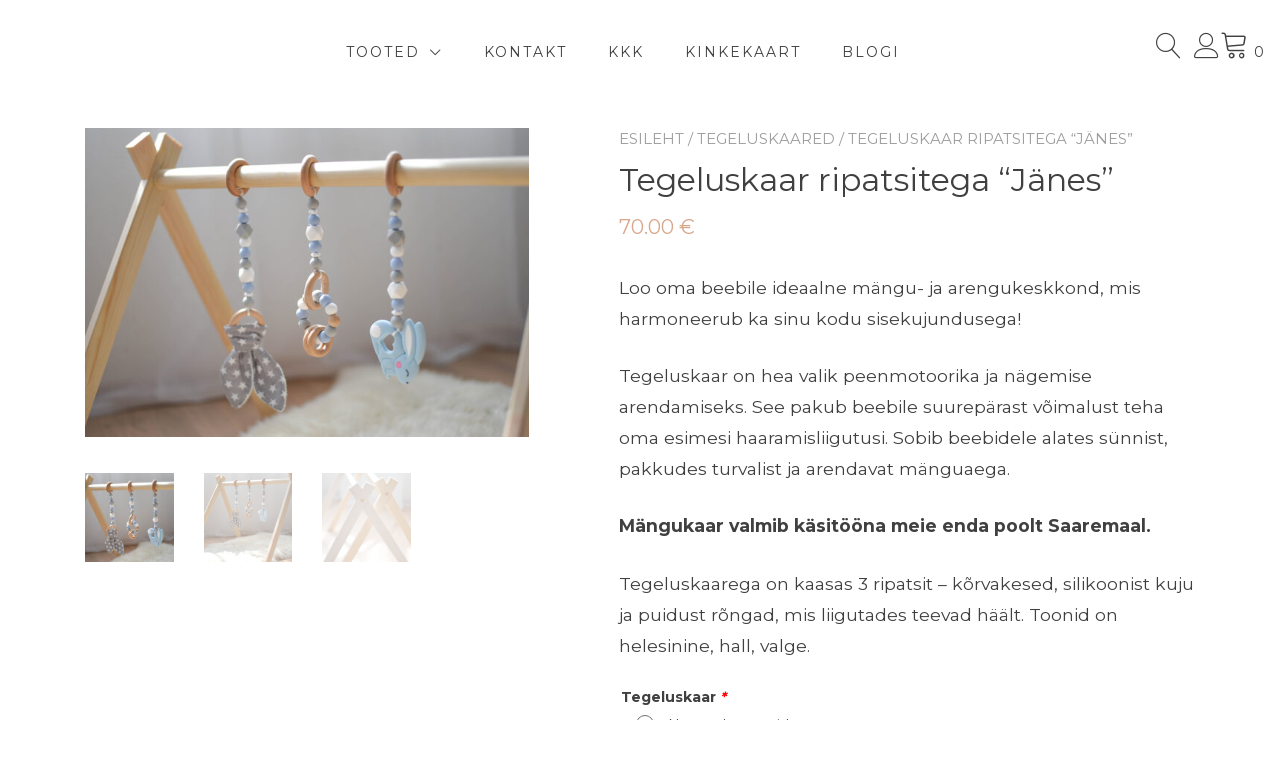

--- FILE ---
content_type: text/html; charset=UTF-8
request_url: https://esimesedhetked.ee/product/tegeluskaar-ripatsitega-janes/
body_size: 22081
content:
<!doctype html>
<html lang="et">
<head>
	<meta charset="UTF-8">
	<meta name="viewport" content="width=device-width, initial-scale=1">
	<link rel="profile" href="https://gmpg.org/xfn/11">

	<meta name='robots' content='index, follow, max-image-preview:large, max-snippet:-1, max-video-preview:-1' />
<!-- Google tag (gtag.js) Consent Mode dataLayer added by Site Kit -->
<script type="text/javascript" id="google_gtagjs-js-consent-mode-data-layer">
/* <![CDATA[ */
window.dataLayer = window.dataLayer || [];function gtag(){dataLayer.push(arguments);}
gtag('consent', 'default', {"ad_personalization":"denied","ad_storage":"denied","ad_user_data":"denied","analytics_storage":"denied","functionality_storage":"denied","security_storage":"denied","personalization_storage":"denied","region":["AT","BE","BG","CH","CY","CZ","DE","DK","EE","ES","FI","FR","GB","GR","HR","HU","IE","IS","IT","LI","LT","LU","LV","MT","NL","NO","PL","PT","RO","SE","SI","SK"],"wait_for_update":500});
window._googlesitekitConsentCategoryMap = {"statistics":["analytics_storage"],"marketing":["ad_storage","ad_user_data","ad_personalization"],"functional":["functionality_storage","security_storage"],"preferences":["personalization_storage"]};
window._googlesitekitConsents = {"ad_personalization":"denied","ad_storage":"denied","ad_user_data":"denied","analytics_storage":"denied","functionality_storage":"denied","security_storage":"denied","personalization_storage":"denied","region":["AT","BE","BG","CH","CY","CZ","DE","DK","EE","ES","FI","FR","GB","GR","HR","HU","IE","IS","IT","LI","LT","LU","LV","MT","NL","NO","PL","PT","RO","SE","SI","SK"],"wait_for_update":500};
/* ]]> */
</script>
<!-- End Google tag (gtag.js) Consent Mode dataLayer added by Site Kit -->

	<!-- This site is optimized with the Yoast SEO plugin v26.7 - https://yoast.com/wordpress/plugins/seo/ -->
	<title>Tegeluskaar ripatsitega &quot;Jänes&quot; - Esimesed hetked</title>
	<meta name="description" content="Tegeluskaar on hea valik peenmotoorika ja nägemise arendamiseks. See pakub beebile suurepärast võimalust teha oma esimesi haaramisliigutusi. " />
	<link rel="canonical" href="https://esimesedhetked.ee/product/tegeluskaar-ripatsitega-janes/" />
	<meta property="og:locale" content="et_EE" />
	<meta property="og:type" content="article" />
	<meta property="og:title" content="Tegeluskaar ripatsitega &quot;Jänes&quot; - Esimesed hetked" />
	<meta property="og:description" content="Tegeluskaar on hea valik peenmotoorika ja nägemise arendamiseks. See pakub beebile suurepärast võimalust teha oma esimesi haaramisliigutusi. " />
	<meta property="og:url" content="https://esimesedhetked.ee/product/tegeluskaar-ripatsitega-janes/" />
	<meta property="og:site_name" content="Esimesed hetked" />
	<meta property="article:publisher" content="https://www.facebook.com/esimesedhetked" />
	<meta property="article:modified_time" content="2025-05-12T06:42:28+00:00" />
	<meta property="og:image" content="https://esimesedhetked.ee/wp-content/uploads/2022/05/DSC_6419.jpg" />
	<meta property="og:image:width" content="1000" />
	<meta property="og:image:height" content="697" />
	<meta property="og:image:type" content="image/jpeg" />
	<meta name="twitter:card" content="summary_large_image" />
	<meta name="twitter:label1" content="Est. reading time" />
	<meta name="twitter:data1" content="2 minutit" />
	<script type="application/ld+json" class="yoast-schema-graph">{"@context":"https://schema.org","@graph":[{"@type":"WebPage","@id":"https://esimesedhetked.ee/product/tegeluskaar-ripatsitega-janes/","url":"https://esimesedhetked.ee/product/tegeluskaar-ripatsitega-janes/","name":"Tegeluskaar ripatsitega \"Jänes\" - Esimesed hetked","isPartOf":{"@id":"https://esimesedhetked.ee/#website"},"primaryImageOfPage":{"@id":"https://esimesedhetked.ee/product/tegeluskaar-ripatsitega-janes/#primaryimage"},"image":{"@id":"https://esimesedhetked.ee/product/tegeluskaar-ripatsitega-janes/#primaryimage"},"thumbnailUrl":"https://esimesedhetked.ee/wp-content/uploads/2022/05/DSC_6419.jpg","datePublished":"2022-05-30T11:20:16+00:00","dateModified":"2025-05-12T06:42:28+00:00","description":"Tegeluskaar on hea valik peenmotoorika ja nägemise arendamiseks. See pakub beebile suurepärast võimalust teha oma esimesi haaramisliigutusi. ","breadcrumb":{"@id":"https://esimesedhetked.ee/product/tegeluskaar-ripatsitega-janes/#breadcrumb"},"inLanguage":"et","potentialAction":[{"@type":"ReadAction","target":["https://esimesedhetked.ee/product/tegeluskaar-ripatsitega-janes/"]}]},{"@type":"ImageObject","inLanguage":"et","@id":"https://esimesedhetked.ee/product/tegeluskaar-ripatsitega-janes/#primaryimage","url":"https://esimesedhetked.ee/wp-content/uploads/2022/05/DSC_6419.jpg","contentUrl":"https://esimesedhetked.ee/wp-content/uploads/2022/05/DSC_6419.jpg","width":1000,"height":697},{"@type":"BreadcrumbList","@id":"https://esimesedhetked.ee/product/tegeluskaar-ripatsitega-janes/#breadcrumb","itemListElement":[{"@type":"ListItem","position":1,"name":"Home","item":"https://esimesedhetked.ee/"},{"@type":"ListItem","position":2,"name":"E-POOD","item":"https://esimesedhetked.ee/shop/"},{"@type":"ListItem","position":3,"name":"Tegeluskaar ripatsitega &#8220;Jänes&#8221;"}]},{"@type":"WebSite","@id":"https://esimesedhetked.ee/#website","url":"https://esimesedhetked.ee/","name":"Esimesed hetked","description":"Armastatud Eesti beebibränd","publisher":{"@id":"https://esimesedhetked.ee/#organization"},"potentialAction":[{"@type":"SearchAction","target":{"@type":"EntryPoint","urlTemplate":"https://esimesedhetked.ee/?s={search_term_string}"},"query-input":{"@type":"PropertyValueSpecification","valueRequired":true,"valueName":"search_term_string"}}],"inLanguage":"et"},{"@type":"Organization","@id":"https://esimesedhetked.ee/#organization","name":"Esimesed hetked","url":"https://esimesedhetked.ee/","logo":{"@type":"ImageObject","inLanguage":"et","@id":"https://esimesedhetked.ee/#/schema/logo/image/","url":"","contentUrl":"","caption":"Esimesed hetked"},"image":{"@id":"https://esimesedhetked.ee/#/schema/logo/image/"},"sameAs":["https://www.facebook.com/esimesedhetked","https://www.instagram.com/esimesedhetked/"]}]}</script>
	<!-- / Yoast SEO plugin. -->


<link rel='dns-prefetch' href='//capi-automation.s3.us-east-2.amazonaws.com' />
<link rel='dns-prefetch' href='//www.googletagmanager.com' />
<link rel='dns-prefetch' href='//fonts.googleapis.com' />
<link rel="alternate" type="application/rss+xml" title="Esimesed hetked &raquo; RSS" href="https://esimesedhetked.ee/feed/" />
<link rel="alternate" type="application/rss+xml" title="Esimesed hetked &raquo; Kommentaaride RSS" href="https://esimesedhetked.ee/comments/feed/" />
<link rel="alternate" title="oEmbed (JSON)" type="application/json+oembed" href="https://esimesedhetked.ee/wp-json/oembed/1.0/embed?url=https%3A%2F%2Fesimesedhetked.ee%2Fproduct%2Ftegeluskaar-ripatsitega-janes%2F" />
<link rel="alternate" title="oEmbed (XML)" type="text/xml+oembed" href="https://esimesedhetked.ee/wp-json/oembed/1.0/embed?url=https%3A%2F%2Fesimesedhetked.ee%2Fproduct%2Ftegeluskaar-ripatsitega-janes%2F&#038;format=xml" />
		<style>
			.lazyload,
			.lazyloading {
				max-width: 100%;
			}
		</style>
		<style id='wp-img-auto-sizes-contain-inline-css' type='text/css'>
img:is([sizes=auto i],[sizes^="auto," i]){contain-intrinsic-size:3000px 1500px}
/*# sourceURL=wp-img-auto-sizes-contain-inline-css */
</style>
<link rel='stylesheet' id='wp-components-css' href='https://esimesedhetked.ee/wp-includes/css/dist/components/style.min.css?ver=6.9' type='text/css' media='all' />
<link rel='stylesheet' id='woocommerce-pdf-frontend-css-css' href='https://esimesedhetked.ee/wp-content/plugins/woocommerce-pdf-invoice/assets/css/woocommerce-pdf-frontend-css.css?ver=5.0.3' type='text/css' media='all' />
<style id='wp-emoji-styles-inline-css' type='text/css'>

	img.wp-smiley, img.emoji {
		display: inline !important;
		border: none !important;
		box-shadow: none !important;
		height: 1em !important;
		width: 1em !important;
		margin: 0 0.07em !important;
		vertical-align: -0.1em !important;
		background: none !important;
		padding: 0 !important;
	}
/*# sourceURL=wp-emoji-styles-inline-css */
</style>
<style id='wp-block-library-inline-css' type='text/css'>
:root{--wp-block-synced-color:#7a00df;--wp-block-synced-color--rgb:122,0,223;--wp-bound-block-color:var(--wp-block-synced-color);--wp-editor-canvas-background:#ddd;--wp-admin-theme-color:#007cba;--wp-admin-theme-color--rgb:0,124,186;--wp-admin-theme-color-darker-10:#006ba1;--wp-admin-theme-color-darker-10--rgb:0,107,160.5;--wp-admin-theme-color-darker-20:#005a87;--wp-admin-theme-color-darker-20--rgb:0,90,135;--wp-admin-border-width-focus:2px}@media (min-resolution:192dpi){:root{--wp-admin-border-width-focus:1.5px}}.wp-element-button{cursor:pointer}:root .has-very-light-gray-background-color{background-color:#eee}:root .has-very-dark-gray-background-color{background-color:#313131}:root .has-very-light-gray-color{color:#eee}:root .has-very-dark-gray-color{color:#313131}:root .has-vivid-green-cyan-to-vivid-cyan-blue-gradient-background{background:linear-gradient(135deg,#00d084,#0693e3)}:root .has-purple-crush-gradient-background{background:linear-gradient(135deg,#34e2e4,#4721fb 50%,#ab1dfe)}:root .has-hazy-dawn-gradient-background{background:linear-gradient(135deg,#faaca8,#dad0ec)}:root .has-subdued-olive-gradient-background{background:linear-gradient(135deg,#fafae1,#67a671)}:root .has-atomic-cream-gradient-background{background:linear-gradient(135deg,#fdd79a,#004a59)}:root .has-nightshade-gradient-background{background:linear-gradient(135deg,#330968,#31cdcf)}:root .has-midnight-gradient-background{background:linear-gradient(135deg,#020381,#2874fc)}:root{--wp--preset--font-size--normal:16px;--wp--preset--font-size--huge:42px}.has-regular-font-size{font-size:1em}.has-larger-font-size{font-size:2.625em}.has-normal-font-size{font-size:var(--wp--preset--font-size--normal)}.has-huge-font-size{font-size:var(--wp--preset--font-size--huge)}.has-text-align-center{text-align:center}.has-text-align-left{text-align:left}.has-text-align-right{text-align:right}.has-fit-text{white-space:nowrap!important}#end-resizable-editor-section{display:none}.aligncenter{clear:both}.items-justified-left{justify-content:flex-start}.items-justified-center{justify-content:center}.items-justified-right{justify-content:flex-end}.items-justified-space-between{justify-content:space-between}.screen-reader-text{border:0;clip-path:inset(50%);height:1px;margin:-1px;overflow:hidden;padding:0;position:absolute;width:1px;word-wrap:normal!important}.screen-reader-text:focus{background-color:#ddd;clip-path:none;color:#444;display:block;font-size:1em;height:auto;left:5px;line-height:normal;padding:15px 23px 14px;text-decoration:none;top:5px;width:auto;z-index:100000}html :where(.has-border-color){border-style:solid}html :where([style*=border-top-color]){border-top-style:solid}html :where([style*=border-right-color]){border-right-style:solid}html :where([style*=border-bottom-color]){border-bottom-style:solid}html :where([style*=border-left-color]){border-left-style:solid}html :where([style*=border-width]){border-style:solid}html :where([style*=border-top-width]){border-top-style:solid}html :where([style*=border-right-width]){border-right-style:solid}html :where([style*=border-bottom-width]){border-bottom-style:solid}html :where([style*=border-left-width]){border-left-style:solid}html :where(img[class*=wp-image-]){height:auto;max-width:100%}:where(figure){margin:0 0 1em}html :where(.is-position-sticky){--wp-admin--admin-bar--position-offset:var(--wp-admin--admin-bar--height,0px)}@media screen and (max-width:600px){html :where(.is-position-sticky){--wp-admin--admin-bar--position-offset:0px}}

/*# sourceURL=wp-block-library-inline-css */
</style><style id='wp-block-paragraph-inline-css' type='text/css'>
.is-small-text{font-size:.875em}.is-regular-text{font-size:1em}.is-large-text{font-size:2.25em}.is-larger-text{font-size:3em}.has-drop-cap:not(:focus):first-letter{float:left;font-size:8.4em;font-style:normal;font-weight:100;line-height:.68;margin:.05em .1em 0 0;text-transform:uppercase}body.rtl .has-drop-cap:not(:focus):first-letter{float:none;margin-left:.1em}p.has-drop-cap.has-background{overflow:hidden}:root :where(p.has-background){padding:1.25em 2.375em}:where(p.has-text-color:not(.has-link-color)) a{color:inherit}p.has-text-align-left[style*="writing-mode:vertical-lr"],p.has-text-align-right[style*="writing-mode:vertical-rl"]{rotate:180deg}
/*# sourceURL=https://esimesedhetked.ee/wp-includes/blocks/paragraph/style.min.css */
</style>
<link rel='stylesheet' id='wc-blocks-style-css' href='https://esimesedhetked.ee/wp-content/plugins/woocommerce/assets/client/blocks/wc-blocks.css?ver=wc-10.4.3' type='text/css' media='all' />
<style id='global-styles-inline-css' type='text/css'>
:root{--wp--preset--aspect-ratio--square: 1;--wp--preset--aspect-ratio--4-3: 4/3;--wp--preset--aspect-ratio--3-4: 3/4;--wp--preset--aspect-ratio--3-2: 3/2;--wp--preset--aspect-ratio--2-3: 2/3;--wp--preset--aspect-ratio--16-9: 16/9;--wp--preset--aspect-ratio--9-16: 9/16;--wp--preset--color--black: #000000;--wp--preset--color--cyan-bluish-gray: #abb8c3;--wp--preset--color--white: #ffffff;--wp--preset--color--pale-pink: #f78da7;--wp--preset--color--vivid-red: #cf2e2e;--wp--preset--color--luminous-vivid-orange: #ff6900;--wp--preset--color--luminous-vivid-amber: #fcb900;--wp--preset--color--light-green-cyan: #7bdcb5;--wp--preset--color--vivid-green-cyan: #00d084;--wp--preset--color--pale-cyan-blue: #8ed1fc;--wp--preset--color--vivid-cyan-blue: #0693e3;--wp--preset--color--vivid-purple: #9b51e0;--wp--preset--color--yith-proteo-editor-custom-color-1: #01af8d;--wp--preset--color--yith-proteo-editor-custom-color-2: #ffffff;--wp--preset--color--yith-proteo-editor-custom-color-3: #107774;--wp--preset--color--yith-proteo-editor-custom-color-4: #404040;--wp--preset--color--yith-proteo-editor-custom-color-5: #dd9933;--wp--preset--color--yith-proteo-editor-custom-color-6: #000000;--wp--preset--color--yith-proteo-editor-custom-color-7: #1e73be;--wp--preset--color--yith-proteo-editor-custom-color-8: #dd3333;--wp--preset--gradient--vivid-cyan-blue-to-vivid-purple: linear-gradient(135deg,rgb(6,147,227) 0%,rgb(155,81,224) 100%);--wp--preset--gradient--light-green-cyan-to-vivid-green-cyan: linear-gradient(135deg,rgb(122,220,180) 0%,rgb(0,208,130) 100%);--wp--preset--gradient--luminous-vivid-amber-to-luminous-vivid-orange: linear-gradient(135deg,rgb(252,185,0) 0%,rgb(255,105,0) 100%);--wp--preset--gradient--luminous-vivid-orange-to-vivid-red: linear-gradient(135deg,rgb(255,105,0) 0%,rgb(207,46,46) 100%);--wp--preset--gradient--very-light-gray-to-cyan-bluish-gray: linear-gradient(135deg,rgb(238,238,238) 0%,rgb(169,184,195) 100%);--wp--preset--gradient--cool-to-warm-spectrum: linear-gradient(135deg,rgb(74,234,220) 0%,rgb(151,120,209) 20%,rgb(207,42,186) 40%,rgb(238,44,130) 60%,rgb(251,105,98) 80%,rgb(254,248,76) 100%);--wp--preset--gradient--blush-light-purple: linear-gradient(135deg,rgb(255,206,236) 0%,rgb(152,150,240) 100%);--wp--preset--gradient--blush-bordeaux: linear-gradient(135deg,rgb(254,205,165) 0%,rgb(254,45,45) 50%,rgb(107,0,62) 100%);--wp--preset--gradient--luminous-dusk: linear-gradient(135deg,rgb(255,203,112) 0%,rgb(199,81,192) 50%,rgb(65,88,208) 100%);--wp--preset--gradient--pale-ocean: linear-gradient(135deg,rgb(255,245,203) 0%,rgb(182,227,212) 50%,rgb(51,167,181) 100%);--wp--preset--gradient--electric-grass: linear-gradient(135deg,rgb(202,248,128) 0%,rgb(113,206,126) 100%);--wp--preset--gradient--midnight: linear-gradient(135deg,rgb(2,3,129) 0%,rgb(40,116,252) 100%);--wp--preset--font-size--small: 13px;--wp--preset--font-size--medium: 20px;--wp--preset--font-size--large: 36px;--wp--preset--font-size--x-large: 42px;--wp--preset--spacing--20: 0.44rem;--wp--preset--spacing--30: 0.67rem;--wp--preset--spacing--40: 1rem;--wp--preset--spacing--50: 1.5rem;--wp--preset--spacing--60: 2.25rem;--wp--preset--spacing--70: 3.38rem;--wp--preset--spacing--80: 5.06rem;--wp--preset--shadow--natural: 6px 6px 9px rgba(0, 0, 0, 0.2);--wp--preset--shadow--deep: 12px 12px 50px rgba(0, 0, 0, 0.4);--wp--preset--shadow--sharp: 6px 6px 0px rgba(0, 0, 0, 0.2);--wp--preset--shadow--outlined: 6px 6px 0px -3px rgb(255, 255, 255), 6px 6px rgb(0, 0, 0);--wp--preset--shadow--crisp: 6px 6px 0px rgb(0, 0, 0);}:where(.is-layout-flex){gap: 0.5em;}:where(.is-layout-grid){gap: 0.5em;}body .is-layout-flex{display: flex;}.is-layout-flex{flex-wrap: wrap;align-items: center;}.is-layout-flex > :is(*, div){margin: 0;}body .is-layout-grid{display: grid;}.is-layout-grid > :is(*, div){margin: 0;}:where(.wp-block-columns.is-layout-flex){gap: 2em;}:where(.wp-block-columns.is-layout-grid){gap: 2em;}:where(.wp-block-post-template.is-layout-flex){gap: 1.25em;}:where(.wp-block-post-template.is-layout-grid){gap: 1.25em;}.has-black-color{color: var(--wp--preset--color--black) !important;}.has-cyan-bluish-gray-color{color: var(--wp--preset--color--cyan-bluish-gray) !important;}.has-white-color{color: var(--wp--preset--color--white) !important;}.has-pale-pink-color{color: var(--wp--preset--color--pale-pink) !important;}.has-vivid-red-color{color: var(--wp--preset--color--vivid-red) !important;}.has-luminous-vivid-orange-color{color: var(--wp--preset--color--luminous-vivid-orange) !important;}.has-luminous-vivid-amber-color{color: var(--wp--preset--color--luminous-vivid-amber) !important;}.has-light-green-cyan-color{color: var(--wp--preset--color--light-green-cyan) !important;}.has-vivid-green-cyan-color{color: var(--wp--preset--color--vivid-green-cyan) !important;}.has-pale-cyan-blue-color{color: var(--wp--preset--color--pale-cyan-blue) !important;}.has-vivid-cyan-blue-color{color: var(--wp--preset--color--vivid-cyan-blue) !important;}.has-vivid-purple-color{color: var(--wp--preset--color--vivid-purple) !important;}.has-black-background-color{background-color: var(--wp--preset--color--black) !important;}.has-cyan-bluish-gray-background-color{background-color: var(--wp--preset--color--cyan-bluish-gray) !important;}.has-white-background-color{background-color: var(--wp--preset--color--white) !important;}.has-pale-pink-background-color{background-color: var(--wp--preset--color--pale-pink) !important;}.has-vivid-red-background-color{background-color: var(--wp--preset--color--vivid-red) !important;}.has-luminous-vivid-orange-background-color{background-color: var(--wp--preset--color--luminous-vivid-orange) !important;}.has-luminous-vivid-amber-background-color{background-color: var(--wp--preset--color--luminous-vivid-amber) !important;}.has-light-green-cyan-background-color{background-color: var(--wp--preset--color--light-green-cyan) !important;}.has-vivid-green-cyan-background-color{background-color: var(--wp--preset--color--vivid-green-cyan) !important;}.has-pale-cyan-blue-background-color{background-color: var(--wp--preset--color--pale-cyan-blue) !important;}.has-vivid-cyan-blue-background-color{background-color: var(--wp--preset--color--vivid-cyan-blue) !important;}.has-vivid-purple-background-color{background-color: var(--wp--preset--color--vivid-purple) !important;}.has-black-border-color{border-color: var(--wp--preset--color--black) !important;}.has-cyan-bluish-gray-border-color{border-color: var(--wp--preset--color--cyan-bluish-gray) !important;}.has-white-border-color{border-color: var(--wp--preset--color--white) !important;}.has-pale-pink-border-color{border-color: var(--wp--preset--color--pale-pink) !important;}.has-vivid-red-border-color{border-color: var(--wp--preset--color--vivid-red) !important;}.has-luminous-vivid-orange-border-color{border-color: var(--wp--preset--color--luminous-vivid-orange) !important;}.has-luminous-vivid-amber-border-color{border-color: var(--wp--preset--color--luminous-vivid-amber) !important;}.has-light-green-cyan-border-color{border-color: var(--wp--preset--color--light-green-cyan) !important;}.has-vivid-green-cyan-border-color{border-color: var(--wp--preset--color--vivid-green-cyan) !important;}.has-pale-cyan-blue-border-color{border-color: var(--wp--preset--color--pale-cyan-blue) !important;}.has-vivid-cyan-blue-border-color{border-color: var(--wp--preset--color--vivid-cyan-blue) !important;}.has-vivid-purple-border-color{border-color: var(--wp--preset--color--vivid-purple) !important;}.has-vivid-cyan-blue-to-vivid-purple-gradient-background{background: var(--wp--preset--gradient--vivid-cyan-blue-to-vivid-purple) !important;}.has-light-green-cyan-to-vivid-green-cyan-gradient-background{background: var(--wp--preset--gradient--light-green-cyan-to-vivid-green-cyan) !important;}.has-luminous-vivid-amber-to-luminous-vivid-orange-gradient-background{background: var(--wp--preset--gradient--luminous-vivid-amber-to-luminous-vivid-orange) !important;}.has-luminous-vivid-orange-to-vivid-red-gradient-background{background: var(--wp--preset--gradient--luminous-vivid-orange-to-vivid-red) !important;}.has-very-light-gray-to-cyan-bluish-gray-gradient-background{background: var(--wp--preset--gradient--very-light-gray-to-cyan-bluish-gray) !important;}.has-cool-to-warm-spectrum-gradient-background{background: var(--wp--preset--gradient--cool-to-warm-spectrum) !important;}.has-blush-light-purple-gradient-background{background: var(--wp--preset--gradient--blush-light-purple) !important;}.has-blush-bordeaux-gradient-background{background: var(--wp--preset--gradient--blush-bordeaux) !important;}.has-luminous-dusk-gradient-background{background: var(--wp--preset--gradient--luminous-dusk) !important;}.has-pale-ocean-gradient-background{background: var(--wp--preset--gradient--pale-ocean) !important;}.has-electric-grass-gradient-background{background: var(--wp--preset--gradient--electric-grass) !important;}.has-midnight-gradient-background{background: var(--wp--preset--gradient--midnight) !important;}.has-small-font-size{font-size: var(--wp--preset--font-size--small) !important;}.has-medium-font-size{font-size: var(--wp--preset--font-size--medium) !important;}.has-large-font-size{font-size: var(--wp--preset--font-size--large) !important;}.has-x-large-font-size{font-size: var(--wp--preset--font-size--x-large) !important;}
/*# sourceURL=global-styles-inline-css */
</style>

<style id='classic-theme-styles-inline-css' type='text/css'>
/*! This file is auto-generated */
.wp-block-button__link{color:#fff;background-color:#32373c;border-radius:9999px;box-shadow:none;text-decoration:none;padding:calc(.667em + 2px) calc(1.333em + 2px);font-size:1.125em}.wp-block-file__button{background:#32373c;color:#fff;text-decoration:none}
/*# sourceURL=/wp-includes/css/classic-themes.min.css */
</style>
<link rel='stylesheet' id='follow-up-emails-css' href='https://esimesedhetked.ee/wp-content/plugins/woocommerce-follow-up-emails/templates/followups.css?ver=4.9.51' type='text/css' media='all' />
<style id='woocommerce-inline-inline-css' type='text/css'>
.woocommerce form .form-row .required { visibility: visible; }
/*# sourceURL=woocommerce-inline-inline-css */
</style>
<link rel='stylesheet' id='wc-bis-css-css' href='https://esimesedhetked.ee/wp-content/plugins/woocommerce-back-in-stock-notifications/assets/css/frontend/woocommerce.css?ver=1.7.0' type='text/css' media='all' />
<link rel='stylesheet' id='dashicons-css' href='https://esimesedhetked.ee/wp-includes/css/dashicons.min.css?ver=6.9' type='text/css' media='all' />
<link rel='stylesheet' id='woocommerce-addons-css-css' href='https://esimesedhetked.ee/wp-content/plugins/woocommerce-product-addons/assets/css/frontend/frontend.css?ver=6.8.2' type='text/css' media='all' />
<link rel='stylesheet' id='godaddy-styles-css' href='https://esimesedhetked.ee/wp-content/plugins/coblocks/includes/Dependencies/GoDaddy/Styles/build/latest.css?ver=2.0.2' type='text/css' media='all' />
<link rel='stylesheet' id='montonio-style-css' href='https://esimesedhetked.ee/wp-content/plugins/montonio-for-woocommerce/assets/css/montonio-style.css?ver=9.3.2' type='text/css' media='all' />
<link rel='stylesheet' id='yith-proteo-linearicons-css' href='https://esimesedhetked.ee/wp-content/themes/yith-proteo/third-party/linearicons.min.css?ver=1.0.0' type='text/css' media='all' />
<link rel='stylesheet' id='yith-proteo-simple-line-icons-css' href='https://esimesedhetked.ee/wp-content/themes/yith-proteo/third-party/simple-line-icons.min.css?ver=2.4.1' type='text/css' media='all' />
<link rel='stylesheet' id='select2-css' href='https://esimesedhetked.ee/wp-content/plugins/woocommerce/assets/css/select2.css?ver=10.4.3' type='text/css' media='all' />
<link rel='stylesheet' id='yith-proteo-style-css' href='https://esimesedhetked.ee/wp-content/themes/yith-proteo/style.css?ver=1.9.8' type='text/css' media='all' />
<style id='yith-proteo-style-inline-css' type='text/css'>
@font-face {
			font-family: "star";
			src: url("https://esimesedhetked.ee/wp-content/plugins/woocommerce/assets/fonts/star.eot");
			src: url("https://esimesedhetked.ee/wp-content/plugins/woocommerce/assets/fonts/star.eot?#iefix") format("embedded-opentype"),
				url("https://esimesedhetked.ee/wp-content/plugins/woocommerce/assets/fonts/star.woff") format("woff"),
				url("https://esimesedhetked.ee/wp-content/plugins/woocommerce/assets/fonts/star.ttf") format("truetype"),
				url("https://esimesedhetked.ee/wp-content/plugins/woocommerce/assets/fonts/star.svg#star") format("svg");
			font-weight: normal;
			font-style: normal;
		}
/*# sourceURL=yith-proteo-style-inline-css */
</style>
<link rel='stylesheet' id='yith-proteo-animations-css' href='https://esimesedhetked.ee/wp-content/themes/yith-proteo/third-party/aos.min.css?ver=2.3.1' type='text/css' media='all' />
<link rel='stylesheet' id='yith-proteo-modals-css-css' href='https://esimesedhetked.ee/wp-content/themes/yith-proteo/third-party/jquery.modal.min.css?ver=0.9.1' type='text/css' media='all' />
<link rel='stylesheet' id='yith-proteo-responsive-css' href='https://esimesedhetked.ee/wp-content/themes/yith-proteo/responsive.css?ver=1.9.8' type='text/css' media='all' />
<style id='yith-proteo-custom-style-inline-css' type='text/css'>
:root {
			--proteo-main_color_shade: #f4cab6;
			--proteo-general_link_color: #f4cab6;
			--proteo-general_link_hover_color: #ab8e80;
			--proteo-general_link_decoration: underline;
			--proteo-header_bg_color: #ffffff;
			--proteo-sticky_header_bg_color: #ffffff;
			--proteo-header_menu_font_size: 14px;
			--proteo-header_menu_text_transform: uppercase;
			--proteo-header_menu_letter_spacing: 2px;
			--proteo-header_menu_color: #404040;
			--proteo-header_menu_hover_color: #d8a78c;
			--proteo-sticky_header_menu_color: #404040;
			--proteo-sticky_header_menu_hover_color: #d8a78c;
			--proteo-mobile_menu_bg_color: #ffffff;
			--proteo-mobile_menu_color: #404040;
			--proteo-mobile_menu_hover_color: #d8a78c;
			--proteo-site_custom_logo_max_width: 61px;
			--proteo-site_title_font_size: 48px;
			--proteo-site_title_color: #404040;
			--proteo-tagline_font_size: 14px;
			--proteo-tagline_color: #404040;
			--proteo-topbar_bg_color: #ebebeb;
			--proteo-topbar_font_size: 16px;
			--proteo-topbar_font_color: #404040;
			--proteo-topbar_align: right;
			--proteo-topbar_link_color: #448a85;
			--proteo-topbar_link_hover_color: #30615e;
			--proteo-topbar_bottom_border: none;
			--proteo-topbar_bottom_border_color: #000000;
			--proteo-topbar_bottom_border_width: 1px;
			--proteo-footer_bg_color: #f7f7f7;
			--proteo-footer_bg_image: none;
			--proteo-footer_bg_image_size: cover;
			--proteo-footer_bg_image_repeat: repeat;
			--proteo-footer_bg_image_position: center center;
			--proteo-footer_font_size: 16px;
			--proteo-footer_font_color: #404040;
			--proteo-footer_align: center;
			--proteo-footer_link_color: #448a85;
			--proteo-footer_link_hover_color: #30615e;
			--proteo-footer_widgets_title_color: #404040;
			--proteo-footer_widgets_title_font_size: 21px;
			--proteo-footer_credits_bg_color: #f0f0f0;
			--proteo-footer_credits_font_size: 16px;
			--proteo-footer_credits_font_color: #404040;
			--proteo-footer_credits_align: center;
			--proteo-footer_credits_link_color: #448a85;
			--proteo-footer_credits_link_hover_color: #30615e;
			--proteo-footer_sidebar_1_width: 100%;
			--proteo-footer_sidebar_2_width: 100%;
			--proteo-base_font_size: 14px;
			--proteo-base_font_color: #404040;
			--proteo-h1_font_size: 20px;
			--proteo-h1_font_color: #404040;
			--proteo-h2_font_size: 14px;
			--proteo-h2_font_color: #404040;
			--proteo-h3_font_size: 14px;
			--proteo-h3_font_color: #404040;
			--proteo-h4_font_size: 14px;
			--proteo-h4_font_color: #404040;
			--proteo-h5_font_size: 13px;
			--proteo-h5_font_color: #404040;
			--proteo-h6_font_size: 11px;
			--proteo-h6_font_color: #404040;
			--proteo-widgets_title_font_size: 21px;
			--proteo-widgets_title_font_color: #404040;
			--proteo-widgets_content_font_size: 15.75px;
			--proteo-widgets_content_font_color: #404040;
			--proteo-mobile_site_title_font_size:38px;
			--proteo-mobile_tagline_font_size:11px;
			--proteo-mobile_base_font_size:13px;
			--proteo-mobile_topbar_font_size:13px;
			--proteo-mobile_menu_font_size:16px;
			--proteo-mobile_h1_font_size:56px;
			--proteo-mobile_h2_font_size:32px;
			--proteo-mobile_h3_font_size:15px;
			--proteo-mobile_h4_font_size:13px;
			--proteo-mobile_h5_font_size:10px;
			--proteo-mobile_h6_font_size:9px;
			--proteo-mobile_single_product_page_title_font_size:36px;
			--proteo-mobile_footer_font_size:13px;
			--proteo-mobile_footer_credits_font_size:13px;
			--proteo-page_title_align: center;
			--proteo-button_1_bg_color: #f4cab6;
			--proteo-button_1_border_color: #f4cab6;
			--proteo-button_1_font_color: #ffffff;
			--proteo-button_1_bg_hover_color: #f7d5c5;
			--proteo-button_1_border_hover_color: #f7d5c5;
			--proteo-button_1_font_hover_color: #ffffff;
			--proteo-button_2_bg_color_1: rgba(244,202,182,1);
			--proteo-button_2_bg_color_2: rgba(247,213,197,1);
			--proteo-button_2_font_color: #ffffff;
			--proteo-button_2_bg_hover_color: #ab8e80;
			--proteo-button_2_font_hover_color: #ffffff;
			--proteo-buttons_border_radius: 2px;
			--proteo-post_thumbnail_background_color: #448a85;
			--proteo-post_thumbnail_background_color_opacity: 0.7;
			--proteo-post_thumbnail_text_color: #ffffff;
			--proteo-post_loop_title_font_size: 14px;
			--proteo-post_loop_widget_title_font_size: 11.2px;
			--proteo-post_loop_title_color: #404040;
			--proteo-post_loop_title_text_transform: none;
			--proteo-blog_page_posts_horizontal_spacing: 30px;
			--proteo-blog_page_posts_vertical_spacing: 50px;
			--proteo-blog_page_posts_border_width: 1px 1px 1px 1px;
			--proteo-blog_page_posts_border_radius: 0px 0px 0px 0px;
			--proteo-blog_page_posts_border_color: #ebebeb;
			--proteo-forms_input_min_height: 35px;
			--proteo-forms_input_borde_radius: 0px;
			--proteo-forms_input_border_width: 1px;
			--proteo-forms_input_border_color: #cccccc;
			--proteo-forms_input_font_size: 14px;
			--proteo-site_background_color: #ffffff;
			--proteo-yith_proteo_editor_custom_color_1: #01af8d;
			--proteo-yith_proteo_editor_custom_color_2: #ffffff;
			--proteo-yith_proteo_editor_custom_color_3: #107774;
			--proteo-yith_proteo_editor_custom_color_4: #404040;
			--proteo-yith_proteo_editor_custom_color_5: #dd9933;
			--proteo-yith_proteo_editor_custom_color_6: #000000;
			--proteo-yith_proteo_editor_custom_color_7: #1e73be;
			--proteo-yith_proteo_editor_custom_color_8: #dd3333;
			--proteo-store_notice_bg_color: #d8a78c;
			--proteo-store_notice_text_color: #ffffff;
			--proteo-store_notice_font_size: 15px;
			--proteo-sale_badge_bg_color: #d8a78c;
			--proteo-sale_badge_text_color: #ffffff;
			--proteo-sale_badge_font_size: 13px;
			--proteo-woo_messages_font_size: 14px;
			--proteo-woo_messages_default_accent_color: #d8a78c;
			--proteo-woo_messages_info_accent_color: #e0e0e0;
			--proteo-woo_messages_error_accent_color: #dd3333;
			--proteo-single_product_background_color: #ffffff;
			--proteo-single_product_description_font_size: 17.5px;
			--proteo-single_product_description_font_color: #404040;
			--proteo-single_product_price_font_size: 20px;
			--proteo-single_product_price_color: #d8a78c;
			--proteo-single_product_quantity_input_font_size: 20px;
			--proteo-single_product_add_to_cart_button_font_size: 15px;
			--proteo-single_product_tabs_title_font_size: 30px;
			--proteo-single_product_tabs_title_color: #1f1f1f;
			--proteo-single_product_tabs_content_font_size: 16px;
			--proteo-single_product_title_font_size: 10px;
			--proteo-single_product_title_font_color: #404040;
			--proteo-catalog_product_title_font_size: 14px;
			--proteo-catalog_product_title_color: #404040;
			--proteo-catalog_product_price_font_size: 14px;
			--proteo-catalog_product_price_color: #1f1f1f;
			--proteo-catalog_product_add_to_cart_font_size: 14px;
			--proteo-catalog_product_border_radius: 0px 0px 0px 0px;
			--proteo-catalog_product_border_color: #ebebeb;
			--proteo-catalog_product_border_width: 1px 1px 1px 1px;
			--proteo-catalog_product_horizontal_spacing: 15px;
			--proteo-catalog_product_vertical_spacing: 35px;
			--proteo-site_title_spacing: 0px 30px 0px 0px;
			--proteo-tagline_spacing: 10px 30px 0px 0px;
			--proteo-topbar_spacing: 15px 0px 15px 0px;
			--proteo-header_manu_menu_spacing: 0px 0px 0px 0px;
			--proteo-header_spacing: 15px 15px 15px 15px;
			--proteo-sticky_header_spacing: 8px 15px 8px 15px;
			--proteo-site_content_spacing: 50px 0px 50px 0px;
			--proteo-page_title_spacing: 0px 0px 35px 0px;
			--proteo-responsive_breakpoint_mobile: 600px;
			--proteo-responsive_breakpoint_table: 768px;
			--proteo-responsive_breakpoint_small_desktop: 992px;
			--proteo-responsive_breakpoint_desktop: 1200px;
			--proteo-responsive_breakpoint_large_desktop: 1400px;
			--proteo-header_bottom_border_color: #000000;
			--proteo-header_bottom_border_thickness: 2px;
			--proteo-header_bottom_border_width: 100%;
			--proteo-header_bottom_border_alignment: initial;
			--proteo-header_bottom_shadow_color: #0000004D;
			--proteo-header_bottom_shadow_h_offset: -2px;
			--proteo-header_bottom_shadow_v_offset: 2px;
			--proteo-header_bottom_shadow_blur: 80px;
			--proteo-header_bottom_shadow_spread: 30px;

		}

			.site-branding .site-title {
				font-family: Jost, sans-serif;
				font-weight: 100;
				font-style: normal;
			}
			
			.site-branding .site-description {
				font-family: Jost, sans-serif;
				font-weight: normal;
				font-style: normal;
			}
			
			body, body.yith-woocompare-popup {
				font-family: Montserrat, sans-serif;
				font-weight: normal;
				font-style: normal;
			}
			
			h1, body.page header.entry-header h1, article:not(.has-post-thumbnail).page header.entry-header h1 {
				font-family: Montserrat, sans-serif;
				font-weight: 700;
				font-style: normal;
			}
			
			h2, .wp-block-latest-posts li > a {
				font-family: Montserrat, sans-serif;
				font-weight: 600;
				font-style: normal;
			}
			
			h3 {
				font-family: Montserrat, sans-serif;
				font-weight: 700;
				font-style: normal;
			}
			
			h4 {
				font-family: Montserrat, sans-serif;
				font-weight: 700;
				font-style: normal;
			}
			
			h5 {
				font-family: Montserrat, sans-serif;
				font-weight: 700;
				font-style: normal;
			}
			
			h6 {
				font-family: Montserrat, sans-serif;
				font-weight: 700;
				font-style: normal;
			}
			
			.main-navigation ul {
				font-family: Montserrat, sans-serif;
				font-weight: normal;
				font-style: normal;
			}
			
			h1.product_title {
				font-family: Montserrat, sans-serif;
				font-weight: normal;
				font-style: normal;
			}
			
			div h2.widget-title, div h3.widget-title {
				font-family: Montserrat, sans-serif;
				font-weight: 700;
				font-style: normal;
			}
			
			.widget {
				font-family: Montserrat, sans-serif;
				font-weight: normal;
				font-style: normal;
			}
			
			#main-footer .widget-title {
				font-family: Montserrat, sans-serif;
				font-weight: 700;
				font-style: normal;
			}
			
/*# sourceURL=yith-proteo-custom-style-inline-css */
</style>
<link rel='stylesheet' id='yith-proteo-custom-google-fonts-css' href='//fonts.googleapis.com/css?family=Jost%3A100%2Cregular%7CMontserrat%3Aregular%2C700%2C600&#038;display=swap&#038;ver=1.0.0' type='text/css' media='all' />
<script type="text/template" id="tmpl-variation-template">
	<div class="woocommerce-variation-description">{{{ data.variation.variation_description }}}</div>
	<div class="woocommerce-variation-price">{{{ data.variation.price_html }}}</div>
	<div class="woocommerce-variation-availability">{{{ data.variation.availability_html }}}</div>
</script>
<script type="text/template" id="tmpl-unavailable-variation-template">
	<p role="alert">Vabandame, see toode ei ole saadaval. Palun proovi teistsugust kombinatsiooni.</p>
</script>
<script type="text/javascript" src="https://esimesedhetked.ee/wp-includes/js/jquery/jquery.min.js?ver=3.7.1" id="jquery-core-js"></script>
<script type="text/javascript" src="https://esimesedhetked.ee/wp-includes/js/jquery/jquery-migrate.min.js?ver=3.4.1" id="jquery-migrate-js"></script>
<script type="text/javascript" src="https://esimesedhetked.ee/wp-includes/js/underscore.min.js?ver=1.13.7" id="underscore-js"></script>
<script type="text/javascript" id="wp-util-js-extra">
/* <![CDATA[ */
var _wpUtilSettings = {"ajax":{"url":"/wp-admin/admin-ajax.php"}};
//# sourceURL=wp-util-js-extra
/* ]]> */
</script>
<script type="text/javascript" src="https://esimesedhetked.ee/wp-includes/js/wp-util.min.js?ver=6.9" id="wp-util-js"></script>
<script type="text/javascript" src="https://esimesedhetked.ee/wp-content/plugins/woocommerce/assets/js/jquery-blockui/jquery.blockUI.min.js?ver=2.7.0-wc.10.4.3" id="wc-jquery-blockui-js" data-wp-strategy="defer"></script>
<script type="text/javascript" id="wc-add-to-cart-variation-js-extra">
/* <![CDATA[ */
var wc_add_to_cart_variation_params = {"wc_ajax_url":"/?wc-ajax=%%endpoint%%","i18n_no_matching_variations_text":"Vabandame, sinu valikule ei vasta \u00fckski toode. Palun proovi teistsugust kombinatsiooni.","i18n_make_a_selection_text":"Palun vali enne ostukorvi lisamist sellele tootele omadused.","i18n_unavailable_text":"Vabandame, see toode ei ole saadaval. Palun proovi teistsugust kombinatsiooni.","i18n_reset_alert_text":"Your selection has been reset. Please select some product options before adding this product to your cart."};
//# sourceURL=wc-add-to-cart-variation-js-extra
/* ]]> */
</script>
<script type="text/javascript" src="https://esimesedhetked.ee/wp-content/plugins/woocommerce/assets/js/frontend/add-to-cart-variation.min.js?ver=10.4.3" id="wc-add-to-cart-variation-js" defer="defer" data-wp-strategy="defer"></script>
<script type="text/javascript" id="fue-account-subscriptions-js-extra">
/* <![CDATA[ */
var FUE = {"ajaxurl":"https://esimesedhetked.ee/wp-admin/admin-ajax.php","ajax_loader":"https://esimesedhetked.ee/wp-content/plugins/woocommerce-follow-up-emails/templates/images/ajax-loader.gif"};
//# sourceURL=fue-account-subscriptions-js-extra
/* ]]> */
</script>
<script type="text/javascript" src="https://esimesedhetked.ee/wp-content/plugins/woocommerce-follow-up-emails/templates/js/fue-account-subscriptions.js?ver=4.9.51" id="fue-account-subscriptions-js"></script>
<script type="text/javascript" id="wc-add-to-cart-js-extra">
/* <![CDATA[ */
var wc_add_to_cart_params = {"ajax_url":"/wp-admin/admin-ajax.php","wc_ajax_url":"/?wc-ajax=%%endpoint%%","i18n_view_cart":"Vaata ostukorvi","cart_url":"https://esimesedhetked.ee/my-cart/","is_cart":"","cart_redirect_after_add":"no"};
//# sourceURL=wc-add-to-cart-js-extra
/* ]]> */
</script>
<script type="text/javascript" src="https://esimesedhetked.ee/wp-content/plugins/woocommerce/assets/js/frontend/add-to-cart.min.js?ver=10.4.3" id="wc-add-to-cart-js" defer="defer" data-wp-strategy="defer"></script>
<script type="text/javascript" src="https://esimesedhetked.ee/wp-content/plugins/woocommerce/assets/js/zoom/jquery.zoom.min.js?ver=1.7.21-wc.10.4.3" id="wc-zoom-js" defer="defer" data-wp-strategy="defer"></script>
<script type="text/javascript" src="https://esimesedhetked.ee/wp-content/plugins/woocommerce/assets/js/flexslider/jquery.flexslider.min.js?ver=2.7.2-wc.10.4.3" id="wc-flexslider-js" defer="defer" data-wp-strategy="defer"></script>
<script type="text/javascript" id="wc-single-product-js-extra">
/* <![CDATA[ */
var wc_single_product_params = {"i18n_required_rating_text":"Palun vali hinnang","i18n_rating_options":["1 of 5 stars","2 of 5 stars","3 of 5 stars","4 of 5 stars","5 of 5 stars"],"i18n_product_gallery_trigger_text":"View full-screen image gallery","review_rating_required":"yes","flexslider":{"rtl":false,"animation":"slide","smoothHeight":true,"directionNav":false,"controlNav":"thumbnails","slideshow":false,"animationSpeed":500,"animationLoop":false,"allowOneSlide":false},"zoom_enabled":"1","zoom_options":[],"photoswipe_enabled":"","photoswipe_options":{"shareEl":false,"closeOnScroll":false,"history":false,"hideAnimationDuration":0,"showAnimationDuration":0},"flexslider_enabled":"1"};
//# sourceURL=wc-single-product-js-extra
/* ]]> */
</script>
<script type="text/javascript" src="https://esimesedhetked.ee/wp-content/plugins/woocommerce/assets/js/frontend/single-product.min.js?ver=10.4.3" id="wc-single-product-js" defer="defer" data-wp-strategy="defer"></script>
<script type="text/javascript" src="https://esimesedhetked.ee/wp-content/plugins/woocommerce/assets/js/js-cookie/js.cookie.min.js?ver=2.1.4-wc.10.4.3" id="wc-js-cookie-js" data-wp-strategy="defer"></script>
<script type="text/javascript" src="https://esimesedhetked.ee/wp-content/plugins/woocommerce/assets/js/dompurify/purify.min.js?ver=10.4.3" id="wc-dompurify-js" defer="defer" data-wp-strategy="defer"></script>
<script type="text/javascript" src="https://esimesedhetked.ee/wp-content/plugins/woocommerce/assets/js/jquery-tiptip/jquery.tipTip.min.js?ver=10.4.3" id="wc-jquery-tiptip-js" defer="defer" data-wp-strategy="defer"></script>

<!-- Google tag (gtag.js) snippet added by Site Kit -->
<!-- Google Analytics snippet added by Site Kit -->
<!-- Google Ads snippet added by Site Kit -->
<script type="text/javascript" src="https://www.googletagmanager.com/gtag/js?id=GT-NC8BVK9" id="google_gtagjs-js" async></script>
<script type="text/javascript" id="google_gtagjs-js-after">
/* <![CDATA[ */
window.dataLayer = window.dataLayer || [];function gtag(){dataLayer.push(arguments);}
gtag("set","linker",{"domains":["esimesedhetked.ee"]});
gtag("js", new Date());
gtag("set", "developer_id.dZTNiMT", true);
gtag("config", "GT-NC8BVK9");
gtag("config", "AW-11212336684");
 window._googlesitekit = window._googlesitekit || {}; window._googlesitekit.throttledEvents = []; window._googlesitekit.gtagEvent = (name, data) => { var key = JSON.stringify( { name, data } ); if ( !! window._googlesitekit.throttledEvents[ key ] ) { return; } window._googlesitekit.throttledEvents[ key ] = true; setTimeout( () => { delete window._googlesitekit.throttledEvents[ key ]; }, 5 ); gtag( "event", name, { ...data, event_source: "site-kit" } ); }; 
//# sourceURL=google_gtagjs-js-after
/* ]]> */
</script>
<script type="text/javascript" id="wc-settings-dep-in-header-js-after">
/* <![CDATA[ */
console.warn( "Scripts that have a dependency on [wc-settings, wc-blocks-checkout] must be loaded in the footer, smaily-checkout-optin-editor-script was registered to load in the header, but has been switched to load in the footer instead. See https://github.com/woocommerce/woocommerce-gutenberg-products-block/pull/5059" );
//# sourceURL=wc-settings-dep-in-header-js-after
/* ]]> */
</script>
<link rel="https://api.w.org/" href="https://esimesedhetked.ee/wp-json/" /><link rel="alternate" title="JSON" type="application/json" href="https://esimesedhetked.ee/wp-json/wp/v2/product/9518" /><link rel="EditURI" type="application/rsd+xml" title="RSD" href="https://esimesedhetked.ee/xmlrpc.php?rsd" />
<meta name="generator" content="WordPress 6.9" />
<meta name="generator" content="WooCommerce 10.4.3" />
<link rel='shortlink' href='https://esimesedhetked.ee/?p=9518' />
<meta name="generator" content="Site Kit by Google 1.161.0" />		<script>
			document.documentElement.className = document.documentElement.className.replace('no-js', 'js');
		</script>
				<style>
			.no-js img.lazyload {
				display: none;
			}

			figure.wp-block-image img.lazyloading {
				min-width: 150px;
			}

			.lazyload,
			.lazyloading {
				--smush-placeholder-width: 100px;
				--smush-placeholder-aspect-ratio: 1/1;
				width: var(--smush-image-width, var(--smush-placeholder-width)) !important;
				aspect-ratio: var(--smush-image-aspect-ratio, var(--smush-placeholder-aspect-ratio)) !important;
			}

						.lazyload, .lazyloading {
				opacity: 0;
			}

			.lazyloaded {
				opacity: 1;
				transition: opacity 400ms;
				transition-delay: 0ms;
			}

					</style>
			<noscript><style>.woocommerce-product-gallery{ opacity: 1 !important; }</style></noscript>
				<script  type="text/javascript">
				!function(f,b,e,v,n,t,s){if(f.fbq)return;n=f.fbq=function(){n.callMethod?
					n.callMethod.apply(n,arguments):n.queue.push(arguments)};if(!f._fbq)f._fbq=n;
					n.push=n;n.loaded=!0;n.version='2.0';n.queue=[];t=b.createElement(e);t.async=!0;
					t.src=v;s=b.getElementsByTagName(e)[0];s.parentNode.insertBefore(t,s)}(window,
					document,'script','https://connect.facebook.net/en_US/fbevents.js');
			</script>
			<!-- WooCommerce Facebook Integration Begin -->
			<script  type="text/javascript">

				fbq('init', '895202611049473', {}, {
    "agent": "woocommerce_2-10.4.3-3.5.15"
});

				document.addEventListener( 'DOMContentLoaded', function() {
					// Insert placeholder for events injected when a product is added to the cart through AJAX.
					document.body.insertAdjacentHTML( 'beforeend', '<div class=\"wc-facebook-pixel-event-placeholder\"></div>' );
				}, false );

			</script>
			<!-- WooCommerce Facebook Integration End -->
			<link rel="icon" href="https://esimesedhetked.ee/wp-content/uploads/2022/02/cropped-uus22-1-32x32.jpg" sizes="32x32" />
<link rel="icon" href="https://esimesedhetked.ee/wp-content/uploads/2022/02/cropped-uus22-1-192x192.jpg" sizes="192x192" />
<link rel="apple-touch-icon" href="https://esimesedhetked.ee/wp-content/uploads/2022/02/cropped-uus22-1-180x180.jpg" />
<meta name="msapplication-TileImage" content="https://esimesedhetked.ee/wp-content/uploads/2022/02/cropped-uus22-1-270x270.jpg" />
		<style type="text/css" id="wp-custom-css">
			div.zaddon_data { display: none !important; }
h1.product_title { font-size: 2rem !important; }

@media only screen and (max-width: 768px) {
	.woocommerce-products-header__title {
		font-size:24px;	}
  }
		</style>
		</head>

<body class="wp-singular product-template-default single single-product postid-9518 wp-custom-logo wp-embed-responsive wp-theme-yith-proteo theme-yith-proteo woocommerce woocommerce-page woocommerce-no-js animatedParent proteo_post_layout_standard  woocommerce-active yith-proteo-products-hover-alt-image yith-proteo-add-to-cart-style-unstyled_button yith-proteo-product-loop-add-to-cart-position-classic">

<div id="page" class="site">
	<a class="skip-link screen-reader-text" href="#content">Skip to content</a>

		<header id="masthead" class="site-header center_logo_navigation_below fullwidth-header header-bottom-separator-none" >
				<div class="container header-contents right-toggle">
						<nav id="site-navigation" class="main-navigation">
	<button class="menu-toggle" aria-controls="primary-menu" aria-expanded="false">
		<span class="sr-only">Toggle navigation</span>
		<span class="icon-bar"></span>
		<span class="icon-bar"></span>
		<span class="icon-bar"></span>
	</button>
	<div id="yith-proteo-mobile-menu">
		<div id="mobile-nav-menu" class="menu-mobiil-container"><ul id="mobile-menu" class="menu mobile-menu-align-left"><li id="menu-item-33358" class="menu-item menu-item-type-taxonomy menu-item-object-product_cat menu-item-33358"><a href="https://esimesedhetked.ee/product-category/tasuta-tooted/">TASUTA TOOTED</a></li>
<li id="menu-item-6276" class="menu-item menu-item-type-taxonomy menu-item-object-product_cat menu-item-6276"><a href="https://esimesedhetked.ee/product-category/soodushinnaga-tooted/">SOODUSHINNAGA TOOTED</a></li>
<li id="menu-item-1123" class="menu-item menu-item-type-taxonomy menu-item-object-product_cat menu-item-1123"><a href="https://esimesedhetked.ee/product-category/beebibodid/">BEEBIBODID</a></li>
<li id="menu-item-937" class="menu-item menu-item-type-taxonomy menu-item-object-product_cat menu-item-937"><a href="https://esimesedhetked.ee/product-category/imetamiskeed/">IMETAMISKEED</a></li>
<li id="menu-item-939" class="menu-item menu-item-type-taxonomy menu-item-object-product_cat menu-item-939"><a href="https://esimesedhetked.ee/product-category/kaardid/">KAARDID</a></li>
<li id="menu-item-938" class="menu-item menu-item-type-taxonomy menu-item-object-product_cat menu-item-938"><a href="https://esimesedhetked.ee/product-category/kaisuloomad/">KAISULOOMAD</a></li>
<li id="menu-item-2328" class="menu-item menu-item-type-taxonomy menu-item-object-product_cat current-product-ancestor current-menu-parent current-product-parent menu-item-2328"><a href="https://esimesedhetked.ee/product-category/katsikud/">KATSIKUD</a></li>
<li id="menu-item-25806" class="menu-item menu-item-type-taxonomy menu-item-object-product_cat menu-item-25806"><a href="https://esimesedhetked.ee/product-category/kinkekaart/">KINKEKAART</a></li>
<li id="menu-item-933" class="menu-item menu-item-type-taxonomy menu-item-object-product_cat menu-item-has-children menu-item-933"><a href="https://esimesedhetked.ee/product-category/lutid/">LUTID</a>
<ul class="sub-menu">
	<li id="menu-item-8553" class="menu-item menu-item-type-taxonomy menu-item-object-product_cat menu-item-8553"><a href="https://esimesedhetked.ee/product-category/lutid/bibs-colour-kirsikujulised-lutid/">BIBS Colour</a></li>
	<li id="menu-item-8551" class="menu-item menu-item-type-taxonomy menu-item-object-product_cat menu-item-8551"><a href="https://esimesedhetked.ee/product-category/lutid/bibs-boheme/">BIBS Boheme</a></li>
	<li id="menu-item-8554" class="menu-item menu-item-type-taxonomy menu-item-object-product_cat menu-item-8554"><a href="https://esimesedhetked.ee/product-category/lutid/frigg/">FRIGG</a></li>
</ul>
</li>
<li id="menu-item-942" class="menu-item menu-item-type-taxonomy menu-item-object-product_cat menu-item-has-children menu-item-942"><a href="https://esimesedhetked.ee/product-category/lutiketid/">LUTIKETID</a>
<ul class="sub-menu">
	<li id="menu-item-8559" class="menu-item menu-item-type-taxonomy menu-item-object-product_cat menu-item-8559"><a href="https://esimesedhetked.ee/product-category/lutiketid/nimega-lutiketid/">NIMEGA LUTIKETID</a></li>
	<li id="menu-item-8556" class="menu-item menu-item-type-taxonomy menu-item-object-product_cat menu-item-8556"><a href="https://esimesedhetked.ee/product-category/lutiketid/nimeta-lutiketid/">NIMETA LUTIKETID</a></li>
</ul>
</li>
<li id="menu-item-943" class="menu-item menu-item-type-taxonomy menu-item-object-product_cat menu-item-has-children menu-item-943"><a href="https://esimesedhetked.ee/product-category/narimislelud/">NÄRIMISLELUD</a>
<ul class="sub-menu">
	<li id="menu-item-8558" class="menu-item menu-item-type-taxonomy menu-item-object-product_cat menu-item-8558"><a href="https://esimesedhetked.ee/product-category/narimislelud/nimelised-narimislelud/">NIMEGA NÄRIMISLELUD</a></li>
	<li id="menu-item-8557" class="menu-item menu-item-type-taxonomy menu-item-object-product_cat menu-item-8557"><a href="https://esimesedhetked.ee/product-category/narimislelud/nimeta-narimislelud/">NIMETA NÄRIMISLELUD</a></li>
</ul>
</li>
<li id="menu-item-33974" class="menu-item menu-item-type-taxonomy menu-item-object-product_cat menu-item-33974"><a href="https://esimesedhetked.ee/product-category/moonie-kaisukaru/">MOONIE kaisukarud</a></li>
<li id="menu-item-29299" class="menu-item menu-item-type-taxonomy menu-item-object-product_cat menu-item-29299"><a href="https://esimesedhetked.ee/product-category/mangumatid/">MÄNGUMATID</a></li>
<li id="menu-item-26993" class="menu-item menu-item-type-taxonomy menu-item-object-product_cat menu-item-26993"><a href="https://esimesedhetked.ee/product-category/seljakotid/">SELJAKOTID</a></li>
<li id="menu-item-936" class="menu-item menu-item-type-taxonomy menu-item-object-product_cat menu-item-936"><a href="https://esimesedhetked.ee/product-category/sunniinfoga-pildid/">SÜNNIINFOGA PILDID</a></li>
<li id="menu-item-940" class="menu-item menu-item-type-taxonomy menu-item-object-product_cat current-product-ancestor current-menu-parent current-product-parent menu-item-940"><a href="https://esimesedhetked.ee/product-category/tegeluskaared/">TEGELUSKAARED</a></li>
<li id="menu-item-934" class="menu-item menu-item-type-taxonomy menu-item-object-product_cat menu-item-934"><a href="https://esimesedhetked.ee/product-category/tekid/">TEKID</a></li>
<li id="menu-item-32609" class="menu-item menu-item-type-taxonomy menu-item-object-product_cat menu-item-32609"><a href="https://esimesedhetked.ee/product-category/tooted-vanematele/">TOOTED VANEMATELE</a></li>
<li id="menu-item-928" class="menu-item menu-item-type-post_type menu-item-object-page menu-item-928"><a href="https://esimesedhetked.ee/my-cart/">Ostukorv 🛍</a></li>
<li id="menu-item-931" class="menu-item menu-item-type-post_type menu-item-object-page menu-item-931"><a href="https://esimesedhetked.ee/contact/">KONTAKT</a></li>
<li id="menu-item-927" class="menu-item menu-item-type-post_type menu-item-object-page menu-item-927"><a href="https://esimesedhetked.ee/kkk/">KKK</a></li>
<li id="menu-item-929" class="menu-item menu-item-type-post_type menu-item-object-page menu-item-929"><a href="https://esimesedhetked.ee/my-account/">MINU KONTO</a></li>
<li id="menu-item-31985" class="menu-item menu-item-type-post_type menu-item-object-page menu-item-31985"><a href="https://esimesedhetked.ee/blog/">BLOGI</a></li>
</ul></div>	</div>
	<div id="primary-nav-menu" class="menu-epood-container"><ul id="primary-menu" class="menu"><li id="menu-item-45" class="menu-item menu-item-type-post_type menu-item-object-page menu-item-has-children current_page_parent menu-item-45"><a href="https://esimesedhetked.ee/shop/">TOOTED</a>
<ul class="sub-menu">
	<li id="menu-item-33356" class="menu-item menu-item-type-taxonomy menu-item-object-product_cat menu-item-33356"><a href="https://esimesedhetked.ee/product-category/tasuta-tooted/">TASUTA TOOTED</a></li>
	<li id="menu-item-6274" class="menu-item menu-item-type-taxonomy menu-item-object-product_cat menu-item-6274"><a href="https://esimesedhetked.ee/product-category/soodushinnaga-tooted/">SOODUSHINNAGA TOOTED</a></li>
	<li id="menu-item-1121" class="menu-item menu-item-type-taxonomy menu-item-object-product_cat menu-item-1121"><a href="https://esimesedhetked.ee/product-category/beebibodid/">BEEBIBODID</a></li>
	<li id="menu-item-195" class="menu-item menu-item-type-taxonomy menu-item-object-product_cat menu-item-195"><a href="https://esimesedhetked.ee/product-category/imetamiskeed/">IMETAMISKEED</a></li>
	<li id="menu-item-193" class="menu-item menu-item-type-taxonomy menu-item-object-product_cat menu-item-193"><a href="https://esimesedhetked.ee/product-category/kaardid/">KAARDID</a></li>
	<li id="menu-item-197" class="menu-item menu-item-type-taxonomy menu-item-object-product_cat menu-item-197"><a href="https://esimesedhetked.ee/product-category/kaisuloomad/">KAISULOOMAD</a></li>
	<li id="menu-item-2326" class="menu-item menu-item-type-taxonomy menu-item-object-product_cat current-product-ancestor current-menu-parent current-product-parent menu-item-2326"><a href="https://esimesedhetked.ee/product-category/katsikud/">KATSIKUD</a></li>
	<li id="menu-item-196" class="menu-item menu-item-type-taxonomy menu-item-object-product_cat menu-item-has-children menu-item-196"><a href="https://esimesedhetked.ee/product-category/lutid/">LUTID</a>
	<ul class="sub-menu">
		<li id="menu-item-8546" class="menu-item menu-item-type-taxonomy menu-item-object-product_cat menu-item-8546"><a href="https://esimesedhetked.ee/product-category/lutid/bibs-colour-kirsikujulised-lutid/">BIBS Colour</a></li>
		<li id="menu-item-8544" class="menu-item menu-item-type-taxonomy menu-item-object-product_cat menu-item-8544"><a href="https://esimesedhetked.ee/product-category/lutid/bibs-boheme/">BIBS Boheme</a></li>
		<li id="menu-item-8547" class="menu-item menu-item-type-taxonomy menu-item-object-product_cat menu-item-8547"><a href="https://esimesedhetked.ee/product-category/lutid/frigg/">FRIGG</a></li>
	</ul>
</li>
	<li id="menu-item-192" class="menu-item menu-item-type-taxonomy menu-item-object-product_cat menu-item-has-children menu-item-192"><a href="https://esimesedhetked.ee/product-category/lutiketid/">LUTIKETID</a>
	<ul class="sub-menu">
		<li id="menu-item-213" class="menu-item menu-item-type-taxonomy menu-item-object-product_cat menu-item-213"><a href="https://esimesedhetked.ee/product-category/lutiketid/nimega-lutiketid/">NIMEGA LUTIKETID</a></li>
		<li id="menu-item-606" class="menu-item menu-item-type-taxonomy menu-item-object-product_cat menu-item-606"><a href="https://esimesedhetked.ee/product-category/lutiketid/nimeta-lutiketid/">NIMETA LUTIKETID</a></li>
	</ul>
</li>
	<li id="menu-item-194" class="menu-item menu-item-type-taxonomy menu-item-object-product_cat menu-item-has-children menu-item-194"><a href="https://esimesedhetked.ee/product-category/narimislelud/">NÄRIMISLELUD</a>
	<ul class="sub-menu">
		<li id="menu-item-215" class="menu-item menu-item-type-taxonomy menu-item-object-product_cat menu-item-215"><a href="https://esimesedhetked.ee/product-category/narimislelud/nimelised-narimislelud/">NIMEGA NÄRIMISLELUD</a></li>
		<li id="menu-item-677" class="menu-item menu-item-type-taxonomy menu-item-object-product_cat menu-item-677"><a href="https://esimesedhetked.ee/product-category/narimislelud/nimeta-narimislelud/">NIMETA NÄRIMISLELUD</a></li>
	</ul>
</li>
	<li id="menu-item-33972" class="menu-item menu-item-type-taxonomy menu-item-object-product_cat menu-item-33972"><a href="https://esimesedhetked.ee/product-category/moonie-kaisukaru/">MOONIE kaisukarud</a></li>
	<li id="menu-item-29297" class="menu-item menu-item-type-taxonomy menu-item-object-product_cat menu-item-29297"><a href="https://esimesedhetked.ee/product-category/mangumatid/">MÄNGUMATID</a></li>
	<li id="menu-item-26991" class="menu-item menu-item-type-taxonomy menu-item-object-product_cat menu-item-26991"><a href="https://esimesedhetked.ee/product-category/seljakotid/">SELJAKOTID</a></li>
	<li id="menu-item-201" class="menu-item menu-item-type-taxonomy menu-item-object-product_cat menu-item-201"><a href="https://esimesedhetked.ee/product-category/sunniinfoga-pildid/">SÜNNIINFOGA PILDID</a></li>
	<li id="menu-item-199" class="menu-item menu-item-type-taxonomy menu-item-object-product_cat current-product-ancestor current-menu-parent current-product-parent menu-item-199"><a href="https://esimesedhetked.ee/product-category/tegeluskaared/">TEGELUSKAARED</a></li>
	<li id="menu-item-200" class="menu-item menu-item-type-taxonomy menu-item-object-product_cat menu-item-200"><a href="https://esimesedhetked.ee/product-category/tekid/">TEKID</a></li>
	<li id="menu-item-32607" class="menu-item menu-item-type-taxonomy menu-item-object-product_cat menu-item-32607"><a href="https://esimesedhetked.ee/product-category/tooted-vanematele/">TOOTED VANEMATELE</a></li>
</ul>
</li>
<li id="menu-item-46" class="menu-item menu-item-type-post_type menu-item-object-page menu-item-46"><a href="https://esimesedhetked.ee/contact/">Kontakt</a></li>
<li id="menu-item-74" class="menu-item menu-item-type-post_type menu-item-object-page menu-item-74"><a href="https://esimesedhetked.ee/kkk/">KKK</a></li>
<li id="menu-item-775" class="menu-item menu-item-type-post_type menu-item-object-product menu-item-775"><a href="https://esimesedhetked.ee/product/kinkekaart/">Kinkekaart</a></li>
<li id="menu-item-31982" class="menu-item menu-item-type-post_type menu-item-object-page menu-item-31982"><a href="https://esimesedhetked.ee/blog/">BLOGI</a></li>
</ul></div></nav><!-- #site-navigation -->
			<div class="header-sidebar-left">
	</div>
			<div class="header-sidebar">
	<div class="header-sidebar-inner-widgets">
	<section class="widget widget_search "><form role="search" method="get" class="search-form" action="https://esimesedhetked.ee/">
				<label>
					<span class="screen-reader-text">Otsi:</span>
					<input type="search" class="search-field" placeholder="Otsi &hellip;" value="" name="s" />
				</label>
				<input type="submit" class="search-submit" value="Otsi" />
			</form></section>	<section class="widget widget_yith_proteo_account_widget "><a class="yith-proteo-user-welcome-message" href="https://esimesedhetked.ee/my-account/"><span class="lnr lnr-user"></span></a></section>	<section class="widget woocommerce widget_shopping_cart "><div class="widget_shopping_cart_content"></div></section>	</div>
</div>
		</div>
			</header><!-- #masthead -->
	<div id="content" class="site-content" >
		<div class="container">
				
			<div id="primary" class="content-area ">
		<main id="main" class="site-main" role="main">
		
					
			<div class="woocommerce-notices-wrapper"></div><div id="product-9518" class="product type-product post-9518 status-publish first instock product_cat-katsikud product_cat-tegeluskaared product_tag-mangukaar product_tag-puidust-mangukaar product_tag-puidust-tegeluskaar product_tag-tegeluskaar has-post-thumbnail taxable shipping-taxable purchasable product-type-simple">
	<div class="single-product-layout-cols">
		<div class="woocommerce-product-gallery woocommerce-product-gallery--with-images woocommerce-product-gallery--columns-4 images" data-columns="4" style="opacity: 0; transition: opacity .25s ease-in-out;">
	<div class="woocommerce-product-gallery__wrapper">
		<div data-thumb="https://esimesedhetked.ee/wp-content/uploads/2022/05/DSC_6419-150x150.jpg" data-thumb-alt="Tegeluskaar ripatsitega &quot;Jänes&quot;" data-thumb-srcset="https://esimesedhetked.ee/wp-content/uploads/2022/05/DSC_6419-150x150.jpg 150w, https://esimesedhetked.ee/wp-content/uploads/2022/05/DSC_6419-300x300.jpg 300w"  data-thumb-sizes="(max-width: 150px) 100vw, 150px" class="woocommerce-product-gallery__image"><a href="https://esimesedhetked.ee/wp-content/uploads/2022/05/DSC_6419.jpg"><img loading="lazy" width="600" height="418" src="https://esimesedhetked.ee/wp-content/uploads/2022/05/DSC_6419-600x418.jpg" class="wp-post-image" alt="Tegeluskaar ripatsitega &quot;Jänes&quot;" data-caption="" data-src="https://esimesedhetked.ee/wp-content/uploads/2022/05/DSC_6419.jpg" data-large_image="https://esimesedhetked.ee/wp-content/uploads/2022/05/DSC_6419.jpg" data-large_image_width="1000" data-large_image_height="697" decoding="async" fetchpriority="high" srcset="https://esimesedhetked.ee/wp-content/uploads/2022/05/DSC_6419-600x418.jpg 600w, https://esimesedhetked.ee/wp-content/uploads/2022/05/DSC_6419-300x209.jpg 300w, https://esimesedhetked.ee/wp-content/uploads/2022/05/DSC_6419-768x535.jpg 768w, https://esimesedhetked.ee/wp-content/uploads/2022/05/DSC_6419.jpg 1000w" sizes="(max-width: 600px) 100vw, 600px" /></a></div><div data-thumb="https://esimesedhetked.ee/wp-content/uploads/2022/05/DSC_6420-150x150.jpg" data-thumb-alt="Tegeluskaar ripatsitega &quot;Jänes&quot; - Image 2" data-thumb-srcset="https://esimesedhetked.ee/wp-content/uploads/2022/05/DSC_6420-150x150.jpg 150w, https://esimesedhetked.ee/wp-content/uploads/2022/05/DSC_6420-300x300.jpg 300w"  data-thumb-sizes="(max-width: 150px) 100vw, 150px" class="woocommerce-product-gallery__image"><a href="https://esimesedhetked.ee/wp-content/uploads/2022/05/DSC_6420.jpg"><img loading="lazy" width="600" height="852" src="https://esimesedhetked.ee/wp-content/uploads/2022/05/DSC_6420-600x852.jpg" class="" alt="Tegeluskaar ripatsitega &quot;Jänes&quot; - Image 2" data-caption="" data-src="https://esimesedhetked.ee/wp-content/uploads/2022/05/DSC_6420.jpg" data-large_image="https://esimesedhetked.ee/wp-content/uploads/2022/05/DSC_6420.jpg" data-large_image_width="704" data-large_image_height="1000" decoding="async" srcset="https://esimesedhetked.ee/wp-content/uploads/2022/05/DSC_6420-600x852.jpg 600w, https://esimesedhetked.ee/wp-content/uploads/2022/05/DSC_6420-211x300.jpg 211w, https://esimesedhetked.ee/wp-content/uploads/2022/05/DSC_6420.jpg 704w" sizes="(max-width: 600px) 100vw, 600px" /></a></div><div data-thumb="https://esimesedhetked.ee/wp-content/uploads/2022/05/DSC_6500-150x150.jpg" data-thumb-alt="Tegeluskaar ripatsitega &quot;Jänes&quot; - Image 3" data-thumb-srcset="https://esimesedhetked.ee/wp-content/uploads/2022/05/DSC_6500-150x150.jpg 150w, https://esimesedhetked.ee/wp-content/uploads/2022/05/DSC_6500-300x300.jpg 300w"  data-thumb-sizes="(max-width: 150px) 100vw, 150px" class="woocommerce-product-gallery__image"><a href="https://esimesedhetked.ee/wp-content/uploads/2022/05/DSC_6500.jpg"><img loading="lazy" width="600" height="898" src="https://esimesedhetked.ee/wp-content/uploads/2022/05/DSC_6500-600x898.jpg" class="" alt="Tegeluskaar ripatsitega &quot;Jänes&quot; - Image 3" data-caption="" data-src="https://esimesedhetked.ee/wp-content/uploads/2022/05/DSC_6500.jpg" data-large_image="https://esimesedhetked.ee/wp-content/uploads/2022/05/DSC_6500.jpg" data-large_image_width="668" data-large_image_height="1000" decoding="async" srcset="https://esimesedhetked.ee/wp-content/uploads/2022/05/DSC_6500-600x898.jpg 600w, https://esimesedhetked.ee/wp-content/uploads/2022/05/DSC_6500-200x300.jpg 200w, https://esimesedhetked.ee/wp-content/uploads/2022/05/DSC_6500.jpg 668w" sizes="(max-width: 600px) 100vw, 600px" /></a></div>	</div>
</div>

		<div class="summary entry-summary">
			<nav class="woocommerce-breadcrumb" aria-label="Breadcrumb"><a href="https://esimesedhetked.ee">Esileht</a>&nbsp;&#47;&nbsp;<a href="https://esimesedhetked.ee/product-category/tegeluskaared/">TEGELUSKAARED</a>&nbsp;&#47;&nbsp;Tegeluskaar ripatsitega &#8220;Jänes&#8221;</nav><h1 class="product_title entry-title">Tegeluskaar ripatsitega &#8220;Jänes&#8221;</h1><p class="price"><span class="woocommerce-Price-amount amount"><bdi>70.00&nbsp;<span class="woocommerce-Price-currencySymbol">&euro;</span></bdi></span></p>
<div class="woocommerce-product-details__short-description">
	<p>Loo oma beebile ideaalne mängu- ja arengukeskkond, mis harmoneerub ka sinu kodu sisekujundusega!</p>
<p>Tegeluskaar on hea valik peenmotoorika ja nägemise arendamiseks. See pakub beebile suurepärast võimalust teha oma esimesi haaramisliigutusi. Sobib beebidele alates sünnist, pakkudes turvalist ja arendavat mänguaega.</p>
<p><strong>Mängukaar valmib käsitööna meie enda poolt Saaremaal.</strong></p>
<p>Tegeluskaarega on kaasas 3 ripatsit &#8211; kõrvakesed, silikoonist kuju ja puidust rõngad, mis liigutades teevad häält. Toonid on helesinine, hall, valge.</p>
</div>

	
	<form class="cart" action="https://esimesedhetked.ee/product/tegeluskaar-ripatsitega-janes/" method="post" enctype='multipart/form-data'>
		<div class="wc-pao-addons-container">
<div class="wc-pao-addon-container wc-pao-required-addon wc-pao-addon wc-pao-addon-9518-0 wc-pao-addon-id-1747042949 " data-product-name="Tegeluskaar ripatsitega &quot;Jänes&quot;" data-product-tax-status="taxable">

	
											<label  class="wc-pao-addon-name" data-addon-name="Tegeluskaar" data-has-per-person-pricing="" data-has-per-block-pricing="">Tegeluskaar  <em class="required" title="Required field">*</em></label>
						
	
<div class="form-row form-row-wide wc-pao-addon-wrap">


	<div class="wc-pao-addon-9518-0">
		<input
			type="radio"
			id="addon-9518-0-0"
			class="wc-pao-addon-field wc-pao-addon-radio"
			name="addon-9518-0[]"
			data-raw-price=""
			data-price=""
			data-price-type="flat_fee"
			value="naturaalsest-puidust"
						data-restrictions="{&quot;required&quot;:&quot;yes&quot;}"
			data-label="Naturaalsest puidust"
		/>
		<label for="addon-9518-0-0">
			Naturaalsest puidust 		</label>
	</div>
	<div class="wc-pao-addon-9518-0">
		<input
			type="radio"
			id="addon-9518-0-1"
			class="wc-pao-addon-field wc-pao-addon-radio"
			name="addon-9518-0[]"
			data-raw-price=""
			data-price=""
			data-price-type="flat_fee"
			value="valge"
						data-restrictions="{&quot;required&quot;:&quot;yes&quot;}"
			data-label="Valge"
		/>
		<label for="addon-9518-0-1">
			Valge 		</label>
	</div>

</div>
</div>
<div id="product-addons-total" data-show-incomplete-sub-total="" data-show-sub-total="1" data-type="simple" data-tax-mode="excl" data-tax-display-mode="excl" data-price="70" data-raw-price="70" data-product-id="9518"></div><div class="validation_message woocommerce-info" id="required_addons_validation_message"></div></div>
		<div class="quantity">
		<label class="screen-reader-text" for="quantity_696b97c92d082">Tegeluskaar ripatsitega &quot;Jänes&quot; kogus</label>
	<input
		type="number"
				id="quantity_696b97c92d082"
		class="input-text qty text"
		name="quantity"
		value="1"
		aria-label="Toote kogus"
				min="1"
							step="1"
			placeholder=""
			inputmode="numeric"
			autocomplete="off"
			/>
			<span class="product-qty-arrows">
			<span class="product-qty-increase lnr lnr-chevron-up"></span>
			<span class="product-qty-decrease lnr lnr-chevron-down"></span>
		</span>
	</div>

		<button type="submit" name="add-to-cart" value="9518" class="single_add_to_cart_button button alt">Lisa korvi</button>

			</form>

	
<div class="product_meta">

	
	
	
		<span class="posted_in">Categories: <a href="https://esimesedhetked.ee/product-category/katsikud/" rel="tag">KATSIKUD</a>, <a href="https://esimesedhetked.ee/product-category/tegeluskaared/" rel="tag">TEGELUSKAARED</a></span>
	
	
		<span class="tagged_as">Tags: <a href="https://esimesedhetked.ee/product-tag/mangukaar/" rel="tag">mängukaar</a>, <a href="https://esimesedhetked.ee/product-tag/puidust-mangukaar/" rel="tag">puidust mängukaar</a>, <a href="https://esimesedhetked.ee/product-tag/puidust-tegeluskaar/" rel="tag">puidust tegeluskaar</a>, <a href="https://esimesedhetked.ee/product-tag/tegeluskaar/" rel="tag">tegeluskaar</a></span>
	
	
</div>
		</div>
	</div>
	
	<div class="woocommerce-tabs wc-tabs-wrapper">
		<ul class="tabs wc-tabs" role="tablist">
							<li role="presentation" class="description_tab" id="tab-title-description">
					<a href="#tab-description" role="tab" aria-controls="tab-description">
						Kirjeldus					</a>
				</li>
					</ul>
					<div class="woocommerce-Tabs-panel woocommerce-Tabs-panel--description panel entry-content wc-tab" id="tab-description" role="tabpanel" aria-labelledby="tab-title-description">
				

<p>Loo oma beebile ideaalne mängu- ja arengukeskkond, mis harmoneerub ka sinu kodu sisekujundusega!</p>
<p>Tegeluskaar on hea valik peenmotoorika ja nägemise arendamiseks. See pakub beebile suurepärast võimalust teha oma esimesi haaramisliigutusi. Sobib beebidele alates sünnist, pakkudes turvalist ja arendavat mänguaega. Puidust tegeluskaare külge on väga kerge lisada ka õhukarusselle või muid haaramislelusid.</p>
<p><strong>Mängukaar valmib käsitööna meie enda poolt Saaremaal.</strong></p>
<p>Tegeluskaarega on kaasas 3 ripatsit &#8211; riidest kõrvakesed, silikoonist kuju ja puidust rõngad, mis liigutades teevad häält. Toonid on helesinine, hall, valge. Ripatsite valmistamiseks on kasutatud naturaalset puitu (pöök) ja silikooni (BPA, ftalaatide, kaadmiumi ja muude kahjulike ainete vaba).</p>
<p>Mängukaar on kergesti kokkupandav ning võtab hoiustamisel vähe ruumi. <span class="s2">Tegeluskaar kinnitatakse kruvidega ja kaasa tuleb ka kuuskantvõti.</span></p>
<p><strong>LISAINFO</strong></p>
<ul>
<li>Tegeluskaare (keskmise pulga) kõrgus on 50cm, laius (tegeluskaare jalgade vaheline mänguala) 56 cm</li>
<li class="p1"><span class="s1">Valge tegeluskaar on kaetud lapsesõbraliku peitslakiga ning puidu muster võib paista välja</span><span class="s2">.</span></li>
<li>Ripatsite kujunduses võib esineda väikeseid muutusi sõltuvalt laoseisust, aga üldmulje jääb selline nagu tootepildil.</li>
<li>Toote valmimisaeg on 10 tööpäeva ja lisandub tarneaeg 1-3 tööpäeva.</li>
<li>Toode valmib käsitööna meie enda poolt Saaremaal kohalikust materjalist.</li>
</ul>
			</div>
		
			</div>


	<section class="related products">

					<h2>Seotud tooted</h2>
				<ul class="products columns-4">

			
					<li class="product type-product post-29420 status-publish first instock product_cat-tegeluskaared product_tag-mangukaar product_tag-puidust-mangukaar product_tag-puidust-tegeluskaar product_tag-tegeluskaar has-post-thumbnail taxable shipping-taxable purchasable product-type-simple">
	<div class="product-content"><a href="https://esimesedhetked.ee/product/tegeluskaar-ripatsitega-mint/" class="woocommerce-LoopProduct-link woocommerce-loop-product__link"><div class="yith-proteo-product-loop-image"><img width="300" height="300" data-src="https://esimesedhetked.ee/wp-content/uploads/2024/08/DSC_7660-300x300.jpg" class="attachment-woocommerce_thumbnail size-woocommerce_thumbnail lazyload" alt="Tegeluskaar ripatsitega &quot;Mint&quot;" decoding="async" data-srcset="https://esimesedhetked.ee/wp-content/uploads/2024/08/DSC_7660-300x300.jpg 300w, https://esimesedhetked.ee/wp-content/uploads/2024/08/DSC_7660-150x150.jpg 150w" data-sizes="(max-width: 300px) 100vw, 300px" src="[data-uri]" style="--smush-placeholder-width: 300px; --smush-placeholder-aspect-ratio: 300/300;" /><img width="300" height="300" data-src="https://esimesedhetked.ee/wp-content/uploads/2024/08/DSC_7658-300x300.jpg" class="attachment-woocommerce_thumbnail size-woocommerce_thumbnail lazyload" alt="" decoding="async" data-srcset="https://esimesedhetked.ee/wp-content/uploads/2024/08/DSC_7658-300x300.jpg 300w, https://esimesedhetked.ee/wp-content/uploads/2024/08/DSC_7658-150x150.jpg 150w" data-sizes="(max-width: 300px) 100vw, 300px" src="[data-uri]" style="--smush-placeholder-width: 300px; --smush-placeholder-aspect-ratio: 300/300;" /></div><h2 class="woocommerce-loop-product__title">Tegeluskaar ripatsitega &#8220;Mint&#8221;</h2>
	<span class="price"><span class="woocommerce-Price-amount amount"><bdi>70.00&nbsp;<span class="woocommerce-Price-currencySymbol">&euro;</span></bdi></span></span>
</a><a href="https://esimesedhetked.ee/product/tegeluskaar-ripatsitega-mint/" aria-describedby="woocommerce_loop_add_to_cart_link_describedby_29420" data-quantity="1" class="button product_type_simple add_to_cart_button unstyled-button" data-product_id="29420" data-product_sku="" aria-label="Add to cart: &ldquo;Tegeluskaar ripatsitega &quot;Mint&quot;&rdquo;" rel="nofollow" data-success_message="&ldquo;Tegeluskaar ripatsitega &quot;Mint&quot;&rdquo; has been added to your cart">Vali</a>	<span id="woocommerce_loop_add_to_cart_link_describedby_29420" class="screen-reader-text">
			</span>
</div></li>

			
					<li class="product type-product post-287 status-publish instock product_cat-kaisuloomad product_cat-katsikud product_tag-kaisukaru product_tag-kaisukas product_tag-katsikud product_tag-katsikukingitus product_tag-katsikukink product_tag-kingitus-beebile product_tag-nimeline-karu product_tag-nimeline-manguasi has-post-thumbnail taxable shipping-taxable purchasable product-type-simple">
	<div class="product-content"><a href="https://esimesedhetked.ee/product/kaisukas-valge/" class="woocommerce-LoopProduct-link woocommerce-loop-product__link"><div class="yith-proteo-product-loop-image"><img width="300" height="300" data-src="https://esimesedhetked.ee/wp-content/uploads/2021/01/DSC_7067-300x300.jpg" class="attachment-woocommerce_thumbnail size-woocommerce_thumbnail lazyload" alt="Kaisukas (valge)" decoding="async" data-srcset="https://esimesedhetked.ee/wp-content/uploads/2021/01/DSC_7067-300x300.jpg 300w, https://esimesedhetked.ee/wp-content/uploads/2021/01/DSC_7067-150x150.jpg 150w, https://esimesedhetked.ee/wp-content/uploads/2021/01/DSC_7067-744x745.jpg 744w" data-sizes="(max-width: 300px) 100vw, 300px" src="[data-uri]" style="--smush-placeholder-width: 300px; --smush-placeholder-aspect-ratio: 300/300;" /><img width="300" height="300" data-src="https://esimesedhetked.ee/wp-content/uploads/2021/01/image_6487327-300x300.jpg" class="attachment-woocommerce_thumbnail size-woocommerce_thumbnail lazyload" alt="" decoding="async" data-srcset="https://esimesedhetked.ee/wp-content/uploads/2021/01/image_6487327-300x300.jpg 300w, https://esimesedhetked.ee/wp-content/uploads/2021/01/image_6487327-150x150.jpg 150w" data-sizes="(max-width: 300px) 100vw, 300px" src="[data-uri]" style="--smush-placeholder-width: 300px; --smush-placeholder-aspect-ratio: 300/300;" /></div><h2 class="woocommerce-loop-product__title">Kaisukas (valge)</h2>
	<span class="price"><span class="woocommerce-Price-amount amount"><bdi>26.00&nbsp;<span class="woocommerce-Price-currencySymbol">&euro;</span></bdi></span></span>
</a><a href="https://esimesedhetked.ee/product/kaisukas-valge/" aria-describedby="woocommerce_loop_add_to_cart_link_describedby_287" data-quantity="1" class="button product_type_simple add_to_cart_button unstyled-button" data-product_id="287" data-product_sku="" aria-label="Add to cart: &ldquo;Kaisukas (valge)&rdquo;" rel="nofollow" data-success_message="&ldquo;Kaisukas (valge)&rdquo; has been added to your cart">Vali</a>	<span id="woocommerce_loop_add_to_cart_link_describedby_287" class="screen-reader-text">
			</span>
</div></li>

			
					<li class="product type-product post-29421 status-publish instock product_cat-tegeluskaared product_tag-mangukaar product_tag-puidust-mangukaar product_tag-puidust-tegeluskaar product_tag-tegeluskaar has-post-thumbnail taxable shipping-taxable purchasable product-type-simple">
	<div class="product-content"><a href="https://esimesedhetked.ee/product/tegeluskaar-ripatsitega-jungle/" class="woocommerce-LoopProduct-link woocommerce-loop-product__link"><div class="yith-proteo-product-loop-image"><img width="300" height="300" data-src="https://esimesedhetked.ee/wp-content/uploads/2024/08/DSC_7677-300x300.jpg" class="attachment-woocommerce_thumbnail size-woocommerce_thumbnail lazyload" alt="Tegeluskaar ripatsitega &quot;Jungle&quot;" decoding="async" data-srcset="https://esimesedhetked.ee/wp-content/uploads/2024/08/DSC_7677-300x300.jpg 300w, https://esimesedhetked.ee/wp-content/uploads/2024/08/DSC_7677-150x150.jpg 150w" data-sizes="(max-width: 300px) 100vw, 300px" src="[data-uri]" style="--smush-placeholder-width: 300px; --smush-placeholder-aspect-ratio: 300/300;" /><img width="300" height="300" data-src="https://esimesedhetked.ee/wp-content/uploads/2024/08/DSC_7671-300x300.jpg" class="attachment-woocommerce_thumbnail size-woocommerce_thumbnail lazyload" alt="" decoding="async" data-srcset="https://esimesedhetked.ee/wp-content/uploads/2024/08/DSC_7671-300x300.jpg 300w, https://esimesedhetked.ee/wp-content/uploads/2024/08/DSC_7671-150x150.jpg 150w" data-sizes="(max-width: 300px) 100vw, 300px" src="[data-uri]" style="--smush-placeholder-width: 300px; --smush-placeholder-aspect-ratio: 300/300;" /></div><h2 class="woocommerce-loop-product__title">Tegeluskaar ripatsitega &#8220;Jungle&#8221;</h2>
	<span class="price"><span class="woocommerce-Price-amount amount"><bdi>70.00&nbsp;<span class="woocommerce-Price-currencySymbol">&euro;</span></bdi></span></span>
</a><a href="https://esimesedhetked.ee/product/tegeluskaar-ripatsitega-jungle/" aria-describedby="woocommerce_loop_add_to_cart_link_describedby_29421" data-quantity="1" class="button product_type_simple add_to_cart_button unstyled-button" data-product_id="29421" data-product_sku="" aria-label="Add to cart: &ldquo;Tegeluskaar ripatsitega &quot;Jungle&quot;&rdquo;" rel="nofollow" data-success_message="&ldquo;Tegeluskaar ripatsitega &quot;Jungle&quot;&rdquo; has been added to your cart">Vali</a>	<span id="woocommerce_loop_add_to_cart_link_describedby_29421" class="screen-reader-text">
			</span>
</div></li>

			
					<li class="product type-product post-9506 status-publish last instock product_cat-tegeluskaared product_cat-katsikud product_tag-mangukaar product_tag-puidust-mangukaar product_tag-puidust-tegeluskaar product_tag-tegeluskaar has-post-thumbnail taxable shipping-taxable purchasable product-type-simple">
	<div class="product-content"><a href="https://esimesedhetked.ee/product/tegeluskaar-ripatsitega-sunshine-sand/" class="woocommerce-LoopProduct-link woocommerce-loop-product__link"><div class="yith-proteo-product-loop-image"><img width="300" height="300" data-src="https://esimesedhetked.ee/wp-content/uploads/2022/05/DSC_6402-300x300.jpg" class="attachment-woocommerce_thumbnail size-woocommerce_thumbnail lazyload" alt="Tegeluskaar ripatsitega &quot;Sunshine &amp; sand&quot;" decoding="async" data-srcset="https://esimesedhetked.ee/wp-content/uploads/2022/05/DSC_6402-300x300.jpg 300w, https://esimesedhetked.ee/wp-content/uploads/2022/05/DSC_6402-150x150.jpg 150w" data-sizes="(max-width: 300px) 100vw, 300px" src="[data-uri]" style="--smush-placeholder-width: 300px; --smush-placeholder-aspect-ratio: 300/300;" /><img width="300" height="300" data-src="https://esimesedhetked.ee/wp-content/uploads/2022/05/DSC_6399-300x300.jpg" class="attachment-woocommerce_thumbnail size-woocommerce_thumbnail lazyload" alt="" decoding="async" data-srcset="https://esimesedhetked.ee/wp-content/uploads/2022/05/DSC_6399-300x300.jpg 300w, https://esimesedhetked.ee/wp-content/uploads/2022/05/DSC_6399-150x150.jpg 150w" data-sizes="(max-width: 300px) 100vw, 300px" src="[data-uri]" style="--smush-placeholder-width: 300px; --smush-placeholder-aspect-ratio: 300/300;" /></div><h2 class="woocommerce-loop-product__title">Tegeluskaar ripatsitega &#8220;Sunshine &#038; sand&#8221;</h2>
	<span class="price"><span class="woocommerce-Price-amount amount"><bdi>70.00&nbsp;<span class="woocommerce-Price-currencySymbol">&euro;</span></bdi></span></span>
</a><a href="https://esimesedhetked.ee/product/tegeluskaar-ripatsitega-sunshine-sand/" aria-describedby="woocommerce_loop_add_to_cart_link_describedby_9506" data-quantity="1" class="button product_type_simple add_to_cart_button unstyled-button" data-product_id="9506" data-product_sku="" aria-label="Add to cart: &ldquo;Tegeluskaar ripatsitega &quot;Sunshine &amp; sand&quot;&rdquo;" rel="nofollow" data-success_message="&ldquo;Tegeluskaar ripatsitega &quot;Sunshine &amp; sand&quot;&rdquo; has been added to your cart">Vali</a>	<span id="woocommerce_loop_add_to_cart_link_describedby_9506" class="screen-reader-text">
			</span>
</div></li>

			
		</ul>

	</section>
	</div>


		
			</main><!-- #main -->
		</div><!-- #primary -->
		
	
		</div><!-- .container -->
	</div><!-- #content -->
</div><!-- #page -->
	<footer id="main-footer" class="site-footer">
		<div class="container footer-sidebars side-by-side-sidebars">			<div class="footer-sidebar-1">
				<div class="row"><section id="block-17" class="widget widget_block widget_text col-lg-4">
<p><a href="https://esimesedhetked.ee/kasutustingimused/">Kasutustingimused</a><br><a href="https://esimesedhetked.ee/ostujuhend/">Ostujuhend</a><br><a href="https://esimesedhetked.ee/toodete-tagastamine/">Tagastamine</a><br><a rel="noreferrer noopener" href="https://esimesedhetked.ee/edasimuuk/" target="_blank">Edasimüük</a><br><a href="https://esimesedhetked.ee/esimesed-hetked/" data-type="URL" data-id="https://esimesedhetked.ee/esimesed-hetked/">Meist</a></p>
</section><section id="block-16" class="widget widget_block widget_text col-lg-4">
<p><strong>Esimesed hetked<br></strong>reg. nr. 14472642<br>info@esimesedhetked.ee<br>Mooni 5, Kuressaare</p>
</section><section id="smaily_connect_subscription_widget-4" class="widget widget_smaily_connect_subscription_widget col-lg-4"><h2 class="widget-title">Liitu meie uudiskirjaga ja saa esimene tellimus 10% soodsamalt</h2>
<form id="smly" action="https://nbdesqht.sendsmaily.net/api/opt-in/" method="post">
	<p class="error" style="padding:15px;background-color:#f2dede;margin:0 0 10px;display:none">
		Uudiskirjaga liitumine ebaõnnestus teadmata põhjusel.	</p>
	<p class="success" style="padding:15px;background-color:#dff0d8;margin:0 0 10px;display:none">
		Uudiskirjaga liitumine ebaõnnestus teadmata põhjusel.	</p>
			<input type="hidden" name="autoresponder" value="156" />
		<input type="hidden" name="language" value="et" />
	<input type="hidden" name="success_url" value="https://esimesedhetked.ee/product/tegeluskaar-ripatsitega-janes/" />
	<input type="hidden" name="failure_url" value="https://esimesedhetked.ee/product/tegeluskaar-ripatsitega-janes/" />
	<p>
		<input type="text" name="email" value="" placeholder="E-post" required />
	</p>
		<p>
		<button type="submit">
			Liitu		</button>
	</p>
</form>
</section></div>
			</div>
						<div class="footer-sidebar-2">
				<div class="row"></div>
			</div>
			</div>
		<div class="site-info">
			<div class="container">
				© Esimesed hetked, 2025			</div>
		</div><!-- .site-info -->
	</footer><!-- #colophon -->

<script type="speculationrules">
{"prefetch":[{"source":"document","where":{"and":[{"href_matches":"/*"},{"not":{"href_matches":["/wp-*.php","/wp-admin/*","/wp-content/uploads/*","/wp-content/*","/wp-content/plugins/*","/wp-content/themes/yith-proteo/*","/*\\?(.+)"]}},{"not":{"selector_matches":"a[rel~=\"nofollow\"]"}},{"not":{"selector_matches":".no-prefetch, .no-prefetch a"}}]},"eagerness":"conservative"}]}
</script>
		<div id="full-screen-search">

							<button type="button" class="close" id="full-screen-search-close"><span class="lnr lnr-cross"></span>
				</button>
				<form role="search" method="get" action="https://esimesedhetked.ee/" id="full-screen-search-form">
					<div id="full-screen-search-container">
						<input type="text" name="s" placeholder="Search" id="full-screen-search-input"/>
						<button type="submit" id="submit-full-screen-search">
							<span class="lnr lnr-magnifier"></span>
						</button>
					</div>
				</form>
					</div>
		<script type="application/ld+json">{"@context":"https://schema.org/","@graph":[{"@context":"https://schema.org/","@type":"BreadcrumbList","itemListElement":[{"@type":"ListItem","position":1,"item":{"name":"Esileht","@id":"https://esimesedhetked.ee"}},{"@type":"ListItem","position":2,"item":{"name":"TEGELUSKAARED","@id":"https://esimesedhetked.ee/product-category/tegeluskaared/"}},{"@type":"ListItem","position":3,"item":{"name":"Tegeluskaar ripatsitega &amp;#8220;J\u00e4nes&amp;#8221;","@id":"https://esimesedhetked.ee/product/tegeluskaar-ripatsitega-janes/"}}]},{"@context":"https://schema.org/","@type":"Product","@id":"https://esimesedhetked.ee/product/tegeluskaar-ripatsitega-janes/#product","name":"Tegeluskaar ripatsitega \"J\u00e4nes\"","url":"https://esimesedhetked.ee/product/tegeluskaar-ripatsitega-janes/","description":"Loo oma beebile ideaalne m\u00e4ngu- ja arengukeskkond, mis harmoneerub ka sinu kodu sisekujundusega!\r\n\r\nTegeluskaar on hea valik peenmotoorika ja n\u00e4gemise arendamiseks.\u00a0See pakub beebile suurep\u00e4rast v\u00f5imalust teha oma esimesi haaramisliigutusi.\u00a0Sobib beebidele alates s\u00fcnnist, pakkudes turvalist ja arendavat m\u00e4nguaega.\r\n\r\nM\u00e4ngukaar valmib k\u00e4sit\u00f6\u00f6na meie enda poolt Saaremaal.\r\n\r\nTegeluskaarega on kaasas 3 ripatsit -\u00a0k\u00f5rvakesed, silikoonist kuju ja puidust r\u00f5ngad, mis liigutades teevad h\u00e4\u00e4lt. Toonid on helesinine, hall, valge.","image":"https://esimesedhetked.ee/wp-content/uploads/2022/05/DSC_6419.jpg","sku":9518,"offers":[{"@type":"Offer","priceSpecification":[{"@type":"UnitPriceSpecification","price":"70.00","priceCurrency":"EUR","valueAddedTaxIncluded":false,"validThrough":"2027-12-31"}],"priceValidUntil":"2027-12-31","availability":"https://schema.org/InStock","url":"https://esimesedhetked.ee/product/tegeluskaar-ripatsitega-janes/","seller":{"@type":"Organization","name":"Esimesed hetked","url":"https://esimesedhetked.ee"}}]}]}</script>			<!-- Facebook Pixel Code -->
			<noscript>
				<img
					height="1"
					width="1"
					style="display:none"
					alt="fbpx"
					src="https://www.facebook.com/tr?id=895202611049473&ev=PageView&noscript=1"
				/>
			</noscript>
			<!-- End Facebook Pixel Code -->
				<script type='text/javascript'>
		(function () {
			var c = document.body.className;
			c = c.replace(/woocommerce-no-js/, 'woocommerce-js');
			document.body.className = c;
		})();
	</script>
	<script type="text/javascript" src="https://esimesedhetked.ee/wp-content/plugins/woocommerce/assets/js/accounting/accounting.min.js?ver=0.4.2" id="wc-accounting-js"></script>
<script type="text/javascript" src="https://esimesedhetked.ee/wp-includes/js/jquery/ui/core.min.js?ver=1.13.3" id="jquery-ui-core-js"></script>
<script type="text/javascript" src="https://esimesedhetked.ee/wp-includes/js/jquery/ui/datepicker.min.js?ver=1.13.3" id="jquery-ui-datepicker-js"></script>
<script type="text/javascript" id="jquery-ui-datepicker-js-after">
/* <![CDATA[ */
jQuery(function(jQuery){jQuery.datepicker.setDefaults({"closeText":"Sulge","currentText":"T\u00e4na","monthNames":["jaanuar","veebruar","m\u00e4rts","aprill","mai","juuni","juuli","august","september","oktoober","november","detsember"],"monthNamesShort":["jaan.","veebr.","m\u00e4rts","apr.","mai","juuni","juuli","aug.","sept.","okt.","nov.","dets."],"nextText":"J\u00e4rgmised","prevText":"Eelmine","dayNames":["P\u00fchap\u00e4ev","Esmasp\u00e4ev","Teisip\u00e4ev","Kolmap\u00e4ev","Neljap\u00e4ev","Reede","Laup\u00e4ev"],"dayNamesShort":["P","E","T","K","N","R","L"],"dayNamesMin":["P","E","T","K","N","R","L"],"dateFormat":"dd/mm/yy","firstDay":1,"isRTL":false});});
//# sourceURL=jquery-ui-datepicker-js-after
/* ]]> */
</script>
<script type="text/javascript" id="woocommerce-addons-js-extra">
/* <![CDATA[ */
var woocommerce_addons_params = {"price_display_suffix":"","tax_enabled":"1","price_include_tax":"","display_include_tax":"","ajax_url":"/wp-admin/admin-ajax.php","i18n_validation_required_select":"Please choose an option.","i18n_validation_required_input":"Please enter some text in this field.","i18n_validation_required_number":"Please enter a number in this field.","i18n_validation_required_file":"Please upload a file.","i18n_validation_letters_only":"Please enter letters only.","i18n_validation_numbers_only":"Please enter numbers only.","i18n_validation_letters_and_numbers_only":"Please enter letters and numbers only.","i18n_validation_email_only":"Please enter a valid email address.","i18n_validation_min_characters":"Please enter at least %c characters.","i18n_validation_max_characters":"Please enter up to %c characters.","i18n_validation_min_number":"Please enter %c or more.","i18n_validation_max_number":"Please enter %c or less.","i18n_sub_total":"Kokku","i18n_remaining":"\u003Cspan\u003E\u003C/span\u003E characters remaining","currency_format_num_decimals":"2","currency_format_symbol":"\u20ac","currency_format_decimal_sep":".","currency_format_thousand_sep":",","trim_trailing_zeros":"","is_bookings":"","trim_user_input_characters":"1000","quantity_symbol":"x ","datepicker_class":"wc_pao_datepicker","datepicker_date_format":"dd/mm/yy","gmt_offset":"-2","date_input_timezone_reference":"default","currency_format":"%v\u00a0%s"};
var woocommerce_addons_params = {"price_display_suffix":"","tax_enabled":"1","price_include_tax":"","display_include_tax":"","ajax_url":"/wp-admin/admin-ajax.php","i18n_validation_required_select":"Please choose an option.","i18n_validation_required_input":"Please enter some text in this field.","i18n_validation_required_number":"Please enter a number in this field.","i18n_validation_required_file":"Please upload a file.","i18n_validation_letters_only":"Please enter letters only.","i18n_validation_numbers_only":"Please enter numbers only.","i18n_validation_letters_and_numbers_only":"Please enter letters and numbers only.","i18n_validation_email_only":"Please enter a valid email address.","i18n_validation_min_characters":"Please enter at least %c characters.","i18n_validation_max_characters":"Please enter up to %c characters.","i18n_validation_min_number":"Please enter %c or more.","i18n_validation_max_number":"Please enter %c or less.","i18n_sub_total":"Kokku","i18n_remaining":"\u003Cspan\u003E\u003C/span\u003E characters remaining","currency_format_num_decimals":"2","currency_format_symbol":"\u20ac","currency_format_decimal_sep":".","currency_format_thousand_sep":",","trim_trailing_zeros":"","is_bookings":"","trim_user_input_characters":"1000","quantity_symbol":"x ","datepicker_class":"wc_pao_datepicker","datepicker_date_format":"dd/mm/yy","gmt_offset":"-2","date_input_timezone_reference":"default","currency_format":"%v\u00a0%s"};
//# sourceURL=woocommerce-addons-js-extra
/* ]]> */
</script>
<script type="text/javascript" src="https://esimesedhetked.ee/wp-content/plugins/woocommerce-product-addons/assets/js/frontend/addons.min.js?ver=6.8.2" id="woocommerce-addons-js" defer="defer" data-wp-strategy="defer"></script>
<script type="text/javascript" src="https://esimesedhetked.ee/wp-content/plugins/coblocks/dist/js/coblocks-animation.js?ver=3.1.16" id="coblocks-animation-js"></script>
<script type="text/javascript" id="fue-front-script-js-extra">
/* <![CDATA[ */
var FUE_Front = {"is_logged_in":"","ajaxurl":"https://esimesedhetked.ee/wp-admin/admin-ajax.php"};
//# sourceURL=fue-front-script-js-extra
/* ]]> */
</script>
<script type="text/javascript" src="https://esimesedhetked.ee/wp-content/plugins/woocommerce-follow-up-emails/templates/js/fue-front.js?ver=4.9.51" id="fue-front-script-js"></script>
<script type="text/javascript" id="woocommerce-js-extra">
/* <![CDATA[ */
var woocommerce_params = {"ajax_url":"/wp-admin/admin-ajax.php","wc_ajax_url":"/?wc-ajax=%%endpoint%%","i18n_password_show":"Show password","i18n_password_hide":"Hide password"};
//# sourceURL=woocommerce-js-extra
/* ]]> */
</script>
<script type="text/javascript" src="https://esimesedhetked.ee/wp-content/plugins/woocommerce/assets/js/frontend/woocommerce.min.js?ver=10.4.3" id="woocommerce-js" data-wp-strategy="defer"></script>
<script type="text/javascript" id="wc-bis-main-js-extra">
/* <![CDATA[ */
var wc_bis_params = {"version":"1.7.0","wc_ajax_url":"/?wc-ajax=%%endpoint%%","registration_form_nonce":"240b4add29"};
//# sourceURL=wc-bis-main-js-extra
/* ]]> */
</script>
<script type="text/javascript" src="https://esimesedhetked.ee/wp-content/plugins/woocommerce-back-in-stock-notifications/assets/js/frontend/wc-bis-main.min.js?ver=1.7.0" id="wc-bis-main-js" defer="defer" data-wp-strategy="defer"></script>
<script type="text/javascript" src="https://esimesedhetked.ee/wp-content/plugins/woocommerce/assets/js/selectWoo/selectWoo.full.min.js?ver=1.0.9-wc.10.4.3" id="selectWoo-js" data-wp-strategy="defer"></script>
<script type="text/javascript" src="https://esimesedhetked.ee/wp-content/themes/yith-proteo/js/navigation.min.js?ver=1.9.8" id="yith-proteo-navigation-js"></script>
<script type="text/javascript" src="https://esimesedhetked.ee/wp-content/themes/yith-proteo/third-party/aos.min.js?ver=2.3.1" id="yith-proteo-animations-js-js"></script>
<script type="text/javascript" src="https://esimesedhetked.ee/wp-content/themes/yith-proteo/third-party/jquery.modal.min.js?ver=0.9.1" id="yith-proteo-modals-js-js"></script>
<script type="text/javascript" id="yith-proteo-themejs-js-extra">
/* <![CDATA[ */
var yith_proteo = {"stickyHeader":"no","select2minimumResultsForSearch":"7","yith_proteo_use_enanched_selects":"yes","yith_proteo_use_enhanced_checkbox_and_radio":"yes","yith_proteo_has_woocommerce":"1","yith_proteo_products_loop_add_to_cart_position":"classic","yith_proteo_product_loop_view_details_enable":"no","yith_proteo_product_loop_view_details_style":"view-details button ghost","yith_proteo_loop_product_view_details_text":"View details","yith_proteo_page_title_layout":"inside","yith_proteo_sticky_sidebars":"yes","yith_proteo_sticky_product_image":"yes","yith_proteo_site_content_top_spacing":"50"};
//# sourceURL=yith-proteo-themejs-js-extra
/* ]]> */
</script>
<script type="text/javascript" src="https://esimesedhetked.ee/wp-content/themes/yith-proteo/js/theme.min.js?ver=1.9.8" id="yith-proteo-themejs-js"></script>
<script type="text/javascript" src="https://esimesedhetked.ee/wp-content/themes/yith-proteo/js/skip-link-focus-fix.min.js?ver=20151215" id="yith-proteo-skip-link-focus-fix-js"></script>
<script type="text/javascript" src="https://esimesedhetked.ee/wp-content/plugins/google-site-kit/dist/assets/js/googlesitekit-consent-mode-47073c7ca387fad139d0.js" id="googlesitekit-consent-mode-js"></script>
<script type="text/javascript" src="https://esimesedhetked.ee/wp-content/plugins/woocommerce/assets/js/sourcebuster/sourcebuster.min.js?ver=10.4.3" id="sourcebuster-js-js"></script>
<script type="text/javascript" id="wc-order-attribution-js-extra">
/* <![CDATA[ */
var wc_order_attribution = {"params":{"lifetime":1.0e-5,"session":30,"base64":false,"ajaxurl":"https://esimesedhetked.ee/wp-admin/admin-ajax.php","prefix":"wc_order_attribution_","allowTracking":true},"fields":{"source_type":"current.typ","referrer":"current_add.rf","utm_campaign":"current.cmp","utm_source":"current.src","utm_medium":"current.mdm","utm_content":"current.cnt","utm_id":"current.id","utm_term":"current.trm","utm_source_platform":"current.plt","utm_creative_format":"current.fmt","utm_marketing_tactic":"current.tct","session_entry":"current_add.ep","session_start_time":"current_add.fd","session_pages":"session.pgs","session_count":"udata.vst","user_agent":"udata.uag"}};
//# sourceURL=wc-order-attribution-js-extra
/* ]]> */
</script>
<script type="text/javascript" src="https://esimesedhetked.ee/wp-content/plugins/woocommerce/assets/js/frontend/order-attribution.min.js?ver=10.4.3" id="wc-order-attribution-js"></script>
<script type="text/javascript" src="https://capi-automation.s3.us-east-2.amazonaws.com/public/client_js/capiParamBuilder/clientParamBuilder.bundle.js" id="facebook-capi-param-builder-js"></script>
<script type="text/javascript" id="facebook-capi-param-builder-js-after">
/* <![CDATA[ */
if (typeof clientParamBuilder !== "undefined") {
					clientParamBuilder.processAndCollectAllParams(window.location.href);
				}
//# sourceURL=facebook-capi-param-builder-js-after
/* ]]> */
</script>
<script type="text/javascript" id="googlesitekit-events-provider-woocommerce-js-before">
/* <![CDATA[ */
window._googlesitekit.wcdata = window._googlesitekit.wcdata || {};
window._googlesitekit.wcdata.products = [{"id":29420,"name":"Tegeluskaar ripatsitega \"Mint\"","categories":[{"name":"TEGELUSKAARED"}],"price":7000},{"id":287,"name":"Kaisukas (valge)","categories":[{"name":"KAISULOOMAD"},{"name":"KATSIKUD"}],"price":2600},{"id":29421,"name":"Tegeluskaar ripatsitega \"Jungle\"","categories":[{"name":"TEGELUSKAARED"}],"price":7000},{"id":9506,"name":"Tegeluskaar ripatsitega \"Sunshine & sand\"","categories":[{"name":"TEGELUSKAARED"},{"name":"KATSIKUD"}],"price":7000}];
window._googlesitekit.wcdata.add_to_cart = null;
window._googlesitekit.wcdata.currency = "EUR";
window._googlesitekit.wcdata.eventsToTrack = ["add_to_cart","purchase"];
//# sourceURL=googlesitekit-events-provider-woocommerce-js-before
/* ]]> */
</script>
<script type="text/javascript" src="https://esimesedhetked.ee/wp-content/plugins/google-site-kit/dist/assets/js/googlesitekit-events-provider-woocommerce-91044368c240b206d64d.js" id="googlesitekit-events-provider-woocommerce-js" defer></script>
<script type="text/javascript" id="smush-lazy-load-js-before">
/* <![CDATA[ */
var smushLazyLoadOptions = {"autoResizingEnabled":false,"autoResizeOptions":{"precision":5,"skipAutoWidth":true}};
//# sourceURL=smush-lazy-load-js-before
/* ]]> */
</script>
<script type="text/javascript" src="https://esimesedhetked.ee/wp-content/plugins/wp-smushit/app/assets/js/smush-lazy-load.min.js?ver=3.23.1" id="smush-lazy-load-js"></script>
<script type="text/javascript" id="wc-cart-fragments-js-extra">
/* <![CDATA[ */
var wc_cart_fragments_params = {"ajax_url":"/wp-admin/admin-ajax.php","wc_ajax_url":"/?wc-ajax=%%endpoint%%","cart_hash_key":"wc_cart_hash_d4f91f1cb5013223d67245012ce066a7","fragment_name":"wc_fragments_d4f91f1cb5013223d67245012ce066a7","request_timeout":"5000"};
//# sourceURL=wc-cart-fragments-js-extra
/* ]]> */
</script>
<script type="text/javascript" src="https://esimesedhetked.ee/wp-content/plugins/woocommerce/assets/js/frontend/cart-fragments.min.js?ver=10.4.3" id="wc-cart-fragments-js" defer="defer" data-wp-strategy="defer"></script>
<script id="wp-emoji-settings" type="application/json">
{"baseUrl":"https://s.w.org/images/core/emoji/17.0.2/72x72/","ext":".png","svgUrl":"https://s.w.org/images/core/emoji/17.0.2/svg/","svgExt":".svg","source":{"concatemoji":"https://esimesedhetked.ee/wp-includes/js/wp-emoji-release.min.js?ver=6.9"}}
</script>
<script type="module">
/* <![CDATA[ */
/*! This file is auto-generated */
const a=JSON.parse(document.getElementById("wp-emoji-settings").textContent),o=(window._wpemojiSettings=a,"wpEmojiSettingsSupports"),s=["flag","emoji"];function i(e){try{var t={supportTests:e,timestamp:(new Date).valueOf()};sessionStorage.setItem(o,JSON.stringify(t))}catch(e){}}function c(e,t,n){e.clearRect(0,0,e.canvas.width,e.canvas.height),e.fillText(t,0,0);t=new Uint32Array(e.getImageData(0,0,e.canvas.width,e.canvas.height).data);e.clearRect(0,0,e.canvas.width,e.canvas.height),e.fillText(n,0,0);const a=new Uint32Array(e.getImageData(0,0,e.canvas.width,e.canvas.height).data);return t.every((e,t)=>e===a[t])}function p(e,t){e.clearRect(0,0,e.canvas.width,e.canvas.height),e.fillText(t,0,0);var n=e.getImageData(16,16,1,1);for(let e=0;e<n.data.length;e++)if(0!==n.data[e])return!1;return!0}function u(e,t,n,a){switch(t){case"flag":return n(e,"\ud83c\udff3\ufe0f\u200d\u26a7\ufe0f","\ud83c\udff3\ufe0f\u200b\u26a7\ufe0f")?!1:!n(e,"\ud83c\udde8\ud83c\uddf6","\ud83c\udde8\u200b\ud83c\uddf6")&&!n(e,"\ud83c\udff4\udb40\udc67\udb40\udc62\udb40\udc65\udb40\udc6e\udb40\udc67\udb40\udc7f","\ud83c\udff4\u200b\udb40\udc67\u200b\udb40\udc62\u200b\udb40\udc65\u200b\udb40\udc6e\u200b\udb40\udc67\u200b\udb40\udc7f");case"emoji":return!a(e,"\ud83e\u1fac8")}return!1}function f(e,t,n,a){let r;const o=(r="undefined"!=typeof WorkerGlobalScope&&self instanceof WorkerGlobalScope?new OffscreenCanvas(300,150):document.createElement("canvas")).getContext("2d",{willReadFrequently:!0}),s=(o.textBaseline="top",o.font="600 32px Arial",{});return e.forEach(e=>{s[e]=t(o,e,n,a)}),s}function r(e){var t=document.createElement("script");t.src=e,t.defer=!0,document.head.appendChild(t)}a.supports={everything:!0,everythingExceptFlag:!0},new Promise(t=>{let n=function(){try{var e=JSON.parse(sessionStorage.getItem(o));if("object"==typeof e&&"number"==typeof e.timestamp&&(new Date).valueOf()<e.timestamp+604800&&"object"==typeof e.supportTests)return e.supportTests}catch(e){}return null}();if(!n){if("undefined"!=typeof Worker&&"undefined"!=typeof OffscreenCanvas&&"undefined"!=typeof URL&&URL.createObjectURL&&"undefined"!=typeof Blob)try{var e="postMessage("+f.toString()+"("+[JSON.stringify(s),u.toString(),c.toString(),p.toString()].join(",")+"));",a=new Blob([e],{type:"text/javascript"});const r=new Worker(URL.createObjectURL(a),{name:"wpTestEmojiSupports"});return void(r.onmessage=e=>{i(n=e.data),r.terminate(),t(n)})}catch(e){}i(n=f(s,u,c,p))}t(n)}).then(e=>{for(const n in e)a.supports[n]=e[n],a.supports.everything=a.supports.everything&&a.supports[n],"flag"!==n&&(a.supports.everythingExceptFlag=a.supports.everythingExceptFlag&&a.supports[n]);var t;a.supports.everythingExceptFlag=a.supports.everythingExceptFlag&&!a.supports.flag,a.supports.everything||((t=a.source||{}).concatemoji?r(t.concatemoji):t.wpemoji&&t.twemoji&&(r(t.twemoji),r(t.wpemoji)))});
//# sourceURL=https://esimesedhetked.ee/wp-includes/js/wp-emoji-loader.min.js
/* ]]> */
</script>
<!-- WooCommerce JavaScript -->
<script type="text/javascript">
jQuery(function($) { /* WooCommerce Facebook Integration Event Tracking */
fbq('set', 'agent', 'woocommerce_2-10.4.3-3.5.15', '895202611049473');
fbq('track', 'ViewContent', {
    "source": "woocommerce_2",
    "version": "10.4.3",
    "pluginVersion": "3.5.15",
    "content_name": "Tegeluskaar ripatsitega \"J\u00e4nes\"",
    "content_ids": "[\"wc_post_id_9518\"]",
    "content_type": "product",
    "contents": "[{\"id\":\"wc_post_id_9518\",\"quantity\":1}]",
    "content_category": "KATSIKUD",
    "value": "70",
    "currency": "EUR"
}, {
    "eventID": "921483d0-5f77-4fd2-8324-e394fa83e01b"
});

/* WooCommerce Facebook Integration Event Tracking */
fbq('set', 'agent', 'woocommerce_2-10.4.3-3.5.15', '895202611049473');
fbq('track', 'PageView', {
    "source": "woocommerce_2",
    "version": "10.4.3",
    "pluginVersion": "3.5.15",
    "user_data": {}
}, {
    "eventID": "a99afea7-2240-4f1b-b874-ad506b099611"
});
 });
</script>

</body>
</html>


--- FILE ---
content_type: text/css
request_url: https://esimesedhetked.ee/wp-content/plugins/woocommerce-product-addons/assets/css/frontend/frontend.css?ver=6.8.2
body_size: 1586
content:
.wc-pao-addons-container{margin-bottom:10px}.wc-pao-addon-image-swatch-select{display:none}.wc-pao-addon-image-swatch{display:inline-block;outline:1px solid #ddd;padding:2px;margin-right:5px;margin-bottom:2px}.wc-pao-addon-image-swatch:hover,.wc-pao-addon-image-swatch:active,.wc-pao-addon-image-swatch:focus{outline:1px solid #666}.wc-pao-addon-image-swatch.selected{outline-color:#000;outline-width:2px}.wc-pao-addon-image-swatch img{max-width:65px;max-height:65px;float:left}.wc-pao-addon-image-swatch-selected-swatch{display:block}.wc-pao-addon-heading{margin:1em 0 0}#required_addons_validation_message{margin:0 0 30px;display:none}.wc-pao-addon{padding:0 2px}.wc-pao-addon .wc-pao-addon-name{margin:0;display:inline-block}.wc-pao-addon label.wc-pao-addon-name{font-weight:bold}.wc-pao-addon .wc-pao-addon-description{font-style:italic}.wc-pao-addon .wc-pao-addon-wrap{margin:0.5em 0 0 0}.wc-pao-addon .wc-pao-addon-wrap select{font-size:1em;width:auto;min-width:50%}.wc-pao-addon .wc-pao-addon-wrap .wc-pao-addon-checkbox{align-self:center;margin-right:4px}.wc-pao-addon .wc-pao-addon-wrap .wc-pao-addon-radio{align-self:center}.wc-pao-cart-quantity-field input{background:none !important;outline:0 !important;border:0 !important;box-shadow:none !important}.wc-pao-addon-chars-remaining{display:none}.wc-pao-addon-chars-remaining.visible{display:block}.wc-pao-validation-notice{display:block;color:#e2401c;font-size:small;line-height:1.1em;margin-top:5px}.woocommerce .wc-pao-addon .wc-pao-addon-wrap label{display:inline}.wc-pao-addon abbr.required{text-decoration:none !important}div.product-addon-totals{margin:20px 0 40px 0;padding:20px 0 0 0;border-top:1px solid #eee;border-bottom:1px solid #eee;overflow:hidden}div.product-addon-totals ul{list-style:none;margin:0;padding:0}div.product-addon-totals ul li{display:flex;justify-content:space-between;padding:5px 0}div.product-addon-totals .wc-pao-subtotal-line{justify-content:flex-end;border-top:1px solid #eee;padding:10px 0;margin-top:20px}.single-product div.product div.product-addon-totals .wc-pao-subtotal-line p.price{margin:0}.tips{cursor:help;text-decoration:none}img.tips{padding:5px 0 0}#tiptip_holder{display:none;z-index:8675309;position:absolute;top:0;left:0}#tiptip_holder.tip_top{padding-bottom:5px}#tiptip_holder.tip_top #tiptip_arrow_inner{margin-top:-7px;margin-left:-6px;border-top-color:#333}#tiptip_holder.tip_bottom{padding-top:5px}#tiptip_holder.tip_bottom #tiptip_arrow_inner{margin-top:-5px;margin-left:-6px;border-bottom-color:#333}#tiptip_holder.tip_right{padding-left:5px}#tiptip_holder.tip_right #tiptip_arrow_inner{margin-top:-6px;margin-left:-5px;border-right-color:#333}#tiptip_holder.tip_left{padding-right:5px}#tiptip_holder.tip_left #tiptip_arrow_inner{margin-top:-6px;margin-left:-7px;border-left-color:#333}#tiptip_content,.chart-tooltip,.wc_error_tip{color:#fff;font-size:0.8em;max-width:150px;background:#333;text-align:center;border-radius:3px;padding:0.618em 1em;box-shadow:0 1px 3px rgba(0,0,0,0.2)}#tiptip_content code,.chart-tooltip code,.wc_error_tip code{padding:1px;background:#888}#tiptip_arrow,#tiptip_arrow_inner{position:absolute;border-color:transparent;border-style:solid;border-width:6px;height:0;width:0}.wc_pao_datepicker{width:40em;font-size:10px;padding:0 1.3em 2.3em;background-color:#f5f5f5;color:#060606;z-index:9999 !important}.wc_pao_datepicker div,.wc_pao_datepicker span,.wc_pao_datepicker h1,.wc_pao_datepicker h2,.wc_pao_datepicker h3,.wc_pao_datepicker h4,.wc_pao_datepicker h5,.wc_pao_datepicker h6,.wc_pao_datepicker p,.wc_pao_datepicker pre,.wc_pao_datepicker a,.wc_pao_datepicker abbr,.wc_pao_datepicker acronym,.wc_pao_datepicker big,.wc_pao_datepicker cite,.wc_pao_datepicker code,.wc_pao_datepicker del,.wc_pao_datepicker dfn,.wc_pao_datepicker em,.wc_pao_datepicker img,.wc_pao_datepicker ins,.wc_pao_datepicker kbd,.wc_pao_datepicker q,.wc_pao_datepicker s,.wc_pao_datepicker small,.wc_pao_datepicker strike,.wc_pao_datepicker strong,.wc_pao_datepicker sub,.wc_pao_datepicker sup,.wc_pao_datepicker tt,.wc_pao_datepicker var,.wc_pao_datepicker b,.wc_pao_datepicker u,.wc_pao_datepicker i,.wc_pao_datepicker center,.wc_pao_datepicker dl,.wc_pao_datepicker dt,.wc_pao_datepicker dd,.wc_pao_datepicker ol,.wc_pao_datepicker ul,.wc_pao_datepicker li,.wc_pao_datepicker fieldset,.wc_pao_datepicker form,.wc_pao_datepicker label,.wc_pao_datepicker legend,.wc_pao_datepicker table,.wc_pao_datepicker caption,.wc_pao_datepicker tbody,.wc_pao_datepicker tfoot,.wc_pao_datepicker thead,.wc_pao_datepicker tr,.wc_pao_datepicker th,.wc_pao_datepicker td,.wc_pao_datepicker article,.wc_pao_datepicker aside,.wc_pao_datepicker canvas,.wc_pao_datepicker details,.wc_pao_datepicker embed,.wc_pao_datepicker figure,.wc_pao_datepicker figcaption,.wc_pao_datepicker footer,.wc_pao_datepicker header,.wc_pao_datepicker hgroup,.wc_pao_datepicker section{margin:0;padding:0;border:0;font-size:100%;font:inherit;vertical-align:baseline}.wc_pao_datepicker table{border-collapse:collapse;border-spacing:0}.wc_pao_datepicker .ui-datepicker-header{font-size:1.5em;overflow:hidden}.wc_pao_datepicker .ui-datepicker-header .ui-datepicker-prev,.wc_pao_datepicker .ui-datepicker-header .ui-datepicker-next{padding:1em;cursor:pointer;color:#060606;-webkit-user-select:none;-ms-user-select:none;user-select:none}.wc_pao_datepicker .ui-datepicker-header .ui-datepicker-prev:hover,.wc_pao_datepicker .ui-datepicker-header .ui-datepicker-next:hover{color:#000}.wc_pao_datepicker .ui-datepicker-header .ui-datepicker-prev.ui-state-disabled,.wc_pao_datepicker .ui-datepicker-header .ui-datepicker-next.ui-state-disabled{color:#bbb;cursor:initial}.wc_pao_datepicker .ui-datepicker-header .ui-datepicker-prev{float:left}.wc_pao_datepicker .ui-datepicker-header .ui-datepicker-next{float:right}.wc_pao_datepicker .ui-datepicker-header .ui-datepicker-title{text-align:center;font-weight:bold;padding:1em}.wc_pao_datepicker table.ui-datepicker-calendar{font-size:1.4em;-webkit-user-select:none;-ms-user-select:none;user-select:none;width:100%}.wc_pao_datepicker table.ui-datepicker-calendar th,.wc_pao_datepicker table.ui-datepicker-calendar td{background-color:transparent !important;text-align:center}.wc_pao_datepicker table.ui-datepicker-calendar td.ui-datepicker-current-day a{color:black !important;cursor:default}.wc_pao_datepicker table.ui-datepicker-calendar td.ui-datepicker-current-day a:hover{color:black}.wc_pao_datepicker table.ui-datepicker-calendar td.ui-datepicker-current-day:after{background-color:white !important}.wc_pao_datepicker table.ui-datepicker-calendar td:after{content:'';position:absolute;background-color:transparent;border-radius:50%;width:2.3em;height:2.3em;top:50%;left:50%;z-index:1;-webkit-transform:translate(-50%, -50%);-ms-transform:translate(-50%, -50%);transform:translate(-50%, -50%)}.wc_pao_datepicker table.ui-datepicker-calendar th span{font-weight:500;padding:.5em;display:block;color:#bbb;font-weight:bold}.wc_pao_datepicker table.ui-datepicker-calendar td.ui-state-disabled span{color:#bbbbbc}.wc_pao_datepicker table.ui-datepicker-calendar td:not(.ui-state-disabled){position:relative}.wc_pao_datepicker table.ui-datepicker-calendar td:not(.ui-state-disabled) a{position:relative;z-index:2;font-weight:500;padding:.5em;display:block;color:#2f2f2f;font-weight:bold}.wc_pao_datepicker table.ui-datepicker-calendar td:not(.ui-state-disabled):hover a{color:black}.wc_pao_datepicker table.ui-datepicker-calendar td:not(.ui-state-disabled):hover:after{background-color:white}.wc-pao-addon .reset_date{display:none;font-size:0.9em}
